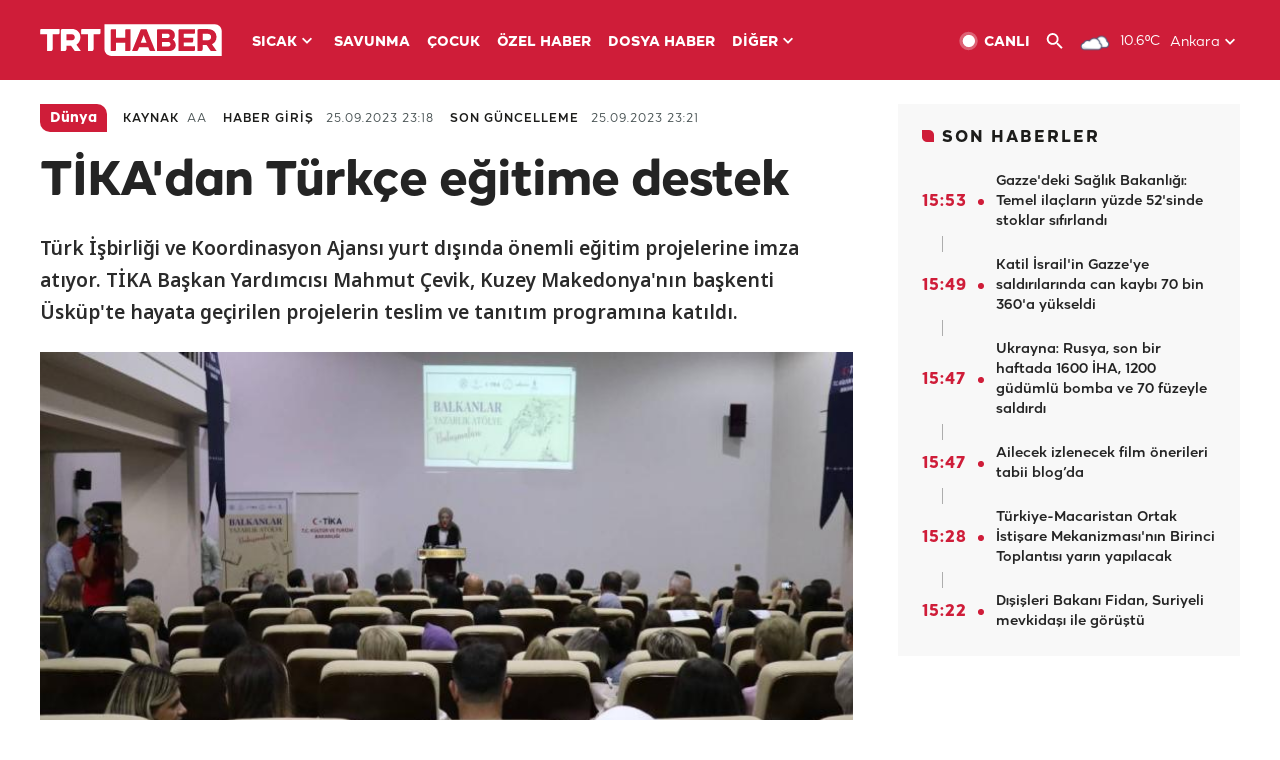

--- FILE ---
content_type: text/html; charset=UTF-8
request_url: https://www.trthaber.com/haber/dunya/tikadan-turkce-egitime-destek-798361.html
body_size: 16511
content:
<!DOCTYPE html>
<html lang="tr" prefix="og: http://ogp.me/ns#" class="" >
<head>
<meta http-equiv="Content-Type" content="text/html; charset=utf-8" />
<meta property="fb:pages" content="127630700588623" />
<title>TİKA'dan Türkçe eğitime destek - Son Dakika Haberleri</title>
<meta name="description" content="Türk İşbirliği ve Koordinasyon Ajansı yurt dışında önemli eğitim projelerine imza atıyor. TİKA Başkan Yardımcısı Mahmut Çevik, Kuzey Makedonya&#039;nın başkenti Üsküp&#039;te hayata geçirilen projelerin teslim ve tanıtım programına katıldı." />
<link href="https://trthaberstatic.cdn.wp.trt.com.tr/static/favicon.ico" rel="shortcut icon" type="image/x-icon" />
<link rel="apple-touch-icon" sizes="57x57" href="https://trthaberstatic.cdn.wp.trt.com.tr/static/images/trt-haber-kare-logo-57x57.png">
<link rel="apple-touch-icon" sizes="60x60" href="https://trthaberstatic.cdn.wp.trt.com.tr/static/images/trt-haber-kare-logo-60x60.png">
<link rel="apple-touch-icon" sizes="72x72" href="https://trthaberstatic.cdn.wp.trt.com.tr/static/images/trt-haber-kare-logo-72x72.png">
<link rel="apple-touch-icon" sizes="76x76" href="https://trthaberstatic.cdn.wp.trt.com.tr/static/images/trt-haber-kare-logo-76x76.png">
<link rel="apple-touch-icon" sizes="114x114" href="https://trthaberstatic.cdn.wp.trt.com.tr/static/images/trt-haber-kare-logo-114x114.png">
<link rel="apple-touch-icon" sizes="120x120" href="https://trthaberstatic.cdn.wp.trt.com.tr/static/images/trt-haber-kare-logo-120x120.png">
<link rel="apple-touch-icon" sizes="144x144" href="https://trthaberstatic.cdn.wp.trt.com.tr/static/images/trt-haber-kare-logo-144x144.png">
<link rel="apple-touch-icon" sizes="152x152" href="https://trthaberstatic.cdn.wp.trt.com.tr/static/images/trt-haber-kare-logo-152x152.png">
<link rel="apple-touch-icon" sizes="180x180" href="https://trthaberstatic.cdn.wp.trt.com.tr/static/images/trt-haber-kare-logo-180x180.png">
<link rel="icon" type="image/png" href="https://trthaberstatic.cdn.wp.trt.com.tr/static/images/trt-haber-kare-logo-144x144.png" sizes="144x144">
<link rel="icon" type="image/png" href="https://trthaberstatic.cdn.wp.trt.com.tr/static/images/trt-haber-kare-logo-192x192.png" sizes="192x192">
<meta name="msapplication-square70x70logo" content="https://trthaberstatic.cdn.wp.trt.com.tr/static/images/trt-haber-kare-logo-70x70.png">
<meta name="msapplication-square150x150logo" content="https://trthaberstatic.cdn.wp.trt.com.tr/static/images/trt-haber-kare-logo-150x150.png">
<meta name="msapplication-wide310x150logo" content="https://trthaberstatic.cdn.wp.trt.com.tr/static/images/trt-haber-logo-310x150.png">
<meta name="msapplication-square310x310logo" content="https://trthaberstatic.cdn.wp.trt.com.tr/static/images/trt-haber-kare-logo-310x310.png">
<meta property="og:title" content="TİKA'dan Türkçe eğitime destek" />
<meta property="og:description" content="Türk İşbirliği ve Koordinasyon Ajansı yurt dışında önemli eğitim projelerine imza atıyor. TİKA Başkan Yardımcısı Mahmut Çevik, Kuzey Makedonya&#039;nın başkenti Üsküp&#039;te hayata geçirilen projelerin teslim ve tanıtım programına katıldı." />
<link rel="image_src" type="image/jpeg" href="https://trthaberstatic.cdn.wp.trt.com.tr/resimler/2112000/tika-egitim-aa-2113937.jpg" />
<link rel="thumbnail" type="image/jpeg" href="https://trthaberstatic.cdn.wp.trt.com.tr/resimler/2112000/tika-egitim-aa-2113937.jpg" />
<meta property="og:image" content="https://trthaberstatic.cdn.wp.trt.com.tr/resimler/2112000/tika-egitim-aa-2113937.jpg" />
<meta name="viewport" content="width=device-width, initial-scale=1.0, shrink-to-fit=no">
<base href="https://www.trthaber.com/" />
<link rel="canonical" href="https://www.trthaber.com/haber/dunya/tikadan-turkce-egitime-destek-798361.html"/>
<meta name="google-play-app" content="app-id=com.TRT.TrtHaber">
<meta name="application-name" content="TRT Haber">
<meta name="apple-itunes-app" content="app-id=509983402,app-argument=https://apps.apple.com/tr/app/trt-haber/id509983402">
<meta name="apple-mobile-web-app-title" content="TRT Haber">
<meta name="robots" content="max-image-preview:large">
<meta name="p:domain_verify" content="d84e2d14ad1b4fe58877beb901e5cdcc"/>
<meta name="p:domain_verify" content="a071267efb21000e62681b430866dd61"/>
<meta http-equiv="Accept-CH" content="DPR, Viewport-Width">
<meta name="twitter:card" content="summary_large_image">
<meta name="twitter:site" content="@trthaber">
<meta name="twitter:url" content="https://www.trthaber.com/haber/dunya/tikadan-turkce-egitime-destek-798361.html">
<meta name="twitter:title" content="TİKA&#039;dan Türkçe eğitime destek">
<meta name="twitter:description" content="Türk İşbirliği ve Koordinasyon Ajansı yurt dışında önemli eğitim projelerine imza atıyor. TİKA Başkan Yardımcısı Mahmut Çevik, Kuzey Makedonya&#039;nın başkenti Üsküp&#039;te hayata geçirilen projelerin teslim ve tanıtım programına katıldı.">
<meta name="twitter:image" content="https://trthaberstatic.cdn.wp.trt.com.tr/resimler/2112000/tika-egitim-aa-2113937.jpg">
<meta property="og:url" content="https://www.trthaber.com/haber/dunya/tikadan-turkce-egitime-destek-798361.html">
<meta property="og:type" content="article">
<link rel="stylesheet" type="text/css" href="https://trthaberstatic.cdn.wp.trt.com.tr/static/bootstrap-4.5.0/css/bootstrap.min.css?v=594" />
<link rel="stylesheet" type="text/css" href="https://trthaberstatic.cdn.wp.trt.com.tr/static/css/styles.min.css?v=594" />
<link rel="stylesheet" type="text/css" media="screen and (max-width: 576px)" href="https://trthaberstatic.cdn.wp.trt.com.tr/static/css/style-576.min.css?v=594" />
<link rel="stylesheet" type="text/css" media="screen and (min-width: 576.1px) and (max-width: 768px)" href="https://trthaberstatic.cdn.wp.trt.com.tr/static/css/style-576-768.min.css?v=594" />
<link rel="stylesheet" type="text/css" media="screen and (min-width: 576.1px) and (max-width: 1040px)" href="https://trthaberstatic.cdn.wp.trt.com.tr/static/css/style-576-1040.min.css?v=594" />
<link rel="stylesheet" type="text/css" media="screen and (min-width: 768.1px) and (max-width: 1040px)" href="https://trthaberstatic.cdn.wp.trt.com.tr/static/css/style-768-1040.min.css?v=594" />
<link rel="stylesheet" type="text/css" media="screen and (min-width: 1040.1px) and (max-width: 1270px)" href="https://trthaberstatic.cdn.wp.trt.com.tr/static/css/style-1040-1270.min.css?v=594" />
<link rel="stylesheet" type="text/css" media="screen and (min-width: 1270.1px) and (max-width: 1470px)" href="https://trthaberstatic.cdn.wp.trt.com.tr/static/css/style-1270-1470.min.css?v=594" />
<link rel="stylesheet" type="text/css" media="screen and (min-width: 1470.1px)" href="https://trthaberstatic.cdn.wp.trt.com.tr/static/css/style-1470.min.css?v=594" />
<script src="https://trthaberstatic.cdn.wp.trt.com.tr/static/plugins/jquery-3.5.1.min.js" type="text/javascript"></script>
<script src="https://cdn.pr.trt.com.tr/static/js/player/player.1.0.165.js" type="text/javascript"></script>
<script type="application/ld+json">
{ 
    "@context" : "http://schema.org",
    "@type" : "Organization",
    "name": "TRT Haber",
    "legalName" : "TRT Haber",
    "url" : "https://www.trthaber.com/",
    "logo": "https://ddei5-0-ctp.trendmicro.com:443/wis/clicktime/v1/query?url=https%3a%2f%2ftrthaberstatic.cdn.wp.trt.com.tr%2fstatic%2fimages%2fnew%2dlogo%2dblack.svg&umid=E8A677EA-ED09-3805-ABEF-1B1D33D2D974&auth=09795f0ed076112d1bf566299a10d0ae0d737571-04d353ff70c12088bbfc6c35c986ccbf450c25f3",
    "foundingDate": "2010",
    "address": {
        "@type": "PostalAddress",
        "streetAddress": "TRT Genel Müdürlüğü, Turan Güneş Bulvarı 06550 Oran, Ankara",
        "addressLocality": "Oran",
        "addressRegion": "ANKARA",
        "postalCode": "06550",
        "addressCountry": "TR"
    },
    "contactPoint" : [
        {
            "@type" : "ContactPoint",
            "telephone" : "+90-4440878",
            "contactType" : "customer support",
            "email": "trthaber@trthaber.com",
            "areaServed" : "TR",
            "availableLanguage" : ["Turkish"]
        },
        {
            "@type" : "ContactPoint",
            "telephone" : "+90-4440878",
            "contactType" : "technical support",
            "email": "trthaber@trthaber.com",
            "areaServed" : "TR",
            "availableLanguage" : ["Turkish"]
        },
        {
            "@type" : "ContactPoint",
            "telephone" : "+90-4440878",
            "email": "trthaber@trthaber.com",
            "contactType" : "sales",
            "areaServed" : "TR",
            "availableLanguage" : ["Turkish"]
        }
    ],
    "sameAs": [
        "https://www.facebook.com/trthaber",
        "https://twitter.com/trthaber",
        "https://www.youtube.com/user/trthaber"
    ]
}
</script>
<script type="application/ld+json" id="breadcrumbStructuredData">
{
  "@context": "https://schema.org",
  "@type": "BreadcrumbList",
  "itemListElement": [
      { "@type": "ListItem", "position": 1, "name": "Haberler", "item": "https://www.trthaber.com/" },{ "@type": "ListItem", "position": 2, "name": "Dünya", "item": "https://www.trthaber.com/haber/dunya/" },{ "@type": "ListItem", "position": 3, "name": "TİKA&#039;dan Türkçe eğitime destek", "item": "https://www.trthaber.com/haber/dunya/tikadan-turkce-egitime-destek-798361.html" }
  ]
}
</script>
<script type="application/ld+json" id="newsStructuredData">
{
    "@context": "http://schema.org",
    "@type": "NewsArticle",
    "articleSection": "Dünya",
    "mainEntityOfPage": {
        "@type": "WebPage",
        "@id": "https://www.trthaber.com/haber/dunya/tikadan-turkce-egitime-destek-798361.html"
    },
    "headline": "TİKA&#039;dan Türkçe eğitime destek",
    "description": "Türk İşbirliği ve Koordinasyon Ajansı yurt dışında önemli eğitim projelerine imza atıyor. TİKA Başkan Yardımcısı Mahmut Çevik, Kuzey Makedonya&#039;nın başkenti Üsküp&#039;te hayata geçirilen projelerin teslim ve tanıtım programına katıldı.",
    "keywords":["TİKA","Kuzey Makedonya","Eğitim"],
    "image": {
        "@type": "ImageObject",
        "url": "https://trthaberstatic.cdn.wp.trt.com.tr/resimler/2112000/tika-egitim-aa-2113937.jpg",
        "height": "1280",
        "width": "720"
    },
    "datePublished": "2023-09-25 23:18:00+03:00",
    "dateModified": "2023-09-25 23:21:53+03:00",
    "author": {
        "@type": "Organization",
        "name": "TRT Haber"
    },
    "publisher": {
        "@type": "Organization",
        "name": "TRT Haber",
        "logo": {
            "@type": "ImageObject",
            "width": "436",
            "height": "84",
            "url": "https://trthaberstatic.cdn.wp.trt.com.tr/static/images/trthaber-organization-logo.png"
        }
    }
}
</script>
<!-- Global site tag (gtag.js) - Google Analytics -->
            <script async src="https://www.googletagmanager.com/gtag/js?id=UA-26291030-5"></script>
            <script>
              window.dataLayer = window.dataLayer || [];
              function gtag(){dataLayer.push(arguments);}
              gtag('js', new Date());
            
              gtag('config', 'UA-26291030-5');
            </script>
        <!-- Google Tag Manager -->
            <script>(function(w,d,s,l,i){w[l]=w[l]||[];w[l].push({'gtm.start':
            new Date().getTime(),event:'gtm.js'});var f=d.getElementsByTagName(s)[0],
            j=d.createElement(s),dl=l!='dataLayer'?'&l='+l:'';j.async=true;j.src=
            'https://www.googletagmanager.com/gtm.js?id='+i+dl;f.parentNode.insertBefore(j,f);
            })(window,document,'script','dataLayer','GTM-PCCBKS9');</script>
            <!-- End Google Tag Manager --></head>
<body>
<!-- Google Tag Manager (noscript) -->
            <noscript><iframe src="https://www.googletagmanager.com/ns.html?id=GTM-PCCBKS9"
            height="0" width="0" style="display:none;visibility:hidden"></iframe></noscript>
            <!-- End Google Tag Manager (noscript) -->        <div class="masthead-ads-container">
            <div class="masthead-ads-wrapper">
                <!-- /112281457/trthaber_970x250_passback -->
<div id='div-gpt-ad-1549658900112-0' style='width:970px; height:250px; margin: 0 auto;'>
</div>            </div>
        </div>
        <!-- HEADER START -->
<div class="header">
        <div class="top-menu-container">
        <div class="mega-menu-button"></div>
        <div class="top-menu-wrapper">
            <a href="https://www.trthaber.com/" target="_self">
                <img class="logo" src="https://trthaberstatic.cdn.wp.trt.com.tr/static/images/logo.svg" width="183" height="32" title="Son Dakika Haberler" alt="Son Dakika Haberler" />
            </a>

                            <!--<img src="https://trthaberstatic.cdn.wp.trt.com.tr/static/images/siyah-kurdele.png" width="21" height="32" class="header-special-icon" />-->
            
                        <ul class="top-menu-left">
                                        <li class="sub">
                            <a href="javascript:void(0);" title="SICAK">
                                SICAK                                <i class="arrow"></i>
                            </a>
                            <ul class="menu-dropdown vertical-scroll one-column left-align">
                                                                    <li>
                                        <a href="https://www.trthaber.com/haber/gundem/" title="GÜNDEM" target="_blank">
                                            GÜNDEM                                        </a>
                                    </li>
                                                                    <li>
                                        <a href="https://www.trthaber.com/haber/turkiye/" title="TÜRKİYE" target="_blank">
                                            TÜRKİYE                                        </a>
                                    </li>
                                                                    <li>
                                        <a href="https://www.trthaber.com/haber/dunya/" title="DÜNYA" target="_blank">
                                            DÜNYA                                        </a>
                                    </li>
                                                                    <li>
                                        <a href="https://www.trthaber.com/haber/turk-dunyasi/" title="TÜRK DÜNYASI" target="_blank">
                                            TÜRK DÜNYASI                                        </a>
                                    </li>
                                                                    <li>
                                        <a href="https://www.trthaber.com/haber/ekonomi/" title="EKONOMİ" target="_blank">
                                            EKONOMİ                                        </a>
                                    </li>
                                                                    <li>
                                        <a href="https://www.trthaber.com/spor/" title="SPOR" target="_blank">
                                            SPOR                                        </a>
                                    </li>
                                                            </ul>
                        </li>
                                                <li >
                            <a href="https://www.trthaber.com/haber/savunma/" title="SAVUNMA" target="_blank">
                                SAVUNMA                            </a>
                        </li>
                                                <li >
                            <a href="https://www.trthaber.com/haber/cocuk/" title="ÇOCUK" target="_blank">
                                ÇOCUK                            </a>
                        </li>
                                                <li >
                            <a href="https://www.trthaber.com/ozel-haberler/" title="ÖZEL HABER" target="_blank">
                                ÖZEL HABER                            </a>
                        </li>
                                                <li >
                            <a href="https://www.trthaber.com/dosya-haberler/" title="DOSYA HABER" target="_blank">
                                DOSYA HABER                            </a>
                        </li>
                                                <li class="sub">
                            <a href="javascript:void(0);" title="DİĞER">
                                DİĞER                                <i class="arrow"></i>
                            </a>
                            <ul class="menu-dropdown vertical-scroll right-align">
                                                                    <li>
                                        <a href="https://www.trthaber.com/son-dakika-haberleri" title="SON HABERLER" target="_blank">
                                            SON HABERLER                                        </a>
                                    </li>
                                                                    <li>
                                        <a href="https://www.trthaber.com/tum-mansetler.html" title="TÜM MANŞETLER" target="_blank">
                                            TÜM MANŞETLER                                        </a>
                                    </li>
                                                                    <li>
                                        <a href="https://www.trthaber.com/fotograf-galerileri.html" title="FOTO FOKUS" target="_blank">
                                            FOTO FOKUS                                        </a>
                                    </li>
                                                                    <li>
                                        <a href="https://www.trthaber.com/haber/dunya-disi/" title="DÜNYA DIŞI" target="_blank">
                                            DÜNYA DIŞI                                        </a>
                                    </li>
                                                                    <li>
                                        <a href="https://www.trthaber.com/video-galerileri.html" title="VİDEO GALERİ" target="_blank">
                                            VİDEO GALERİ                                        </a>
                                    </li>
                                                                    <li>
                                        <a href="https://www.trthaber.com/haber/kultur-sanat/" title="KÜLTÜR-SANAT" target="_blank">
                                            KÜLTÜR-SANAT                                        </a>
                                    </li>
                                                                    <li>
                                        <a href="https://www.trthaber.com/dosya-haberler/" title="DOSYA HABER" target="_blank">
                                            DOSYA HABER                                        </a>
                                    </li>
                                                                    <li>
                                        <a href="https://www.trthaber.com/haber/yasam/" title="YAŞAM" target="_blank">
                                            YAŞAM                                        </a>
                                    </li>
                                                                    <li>
                                        <a href="https://www.trthaber.com/haber/saglik/" title="SAĞLIK" target="_blank">
                                            SAĞLIK                                        </a>
                                    </li>
                                                                    <li>
                                        <a href="https://www.trthaber.com/gezi/" title="GEZİ" target="_blank">
                                            GEZİ                                        </a>
                                    </li>
                                                                    <li>
                                        <a href="https://www.trthaber.com/haber/bilim-teknoloji/" title="TEKNOLOJİ" target="_blank">
                                            TEKNOLOJİ                                        </a>
                                    </li>
                                                                    <li>
                                        <a href="https://www.trthaber.com/haber/cevre/" title="ÇEVRE" target="_blank">
                                            ÇEVRE                                        </a>
                                    </li>
                                                                    <li>
                                        <a href="https://www.trthaber.com/haber/egitim/" title="EĞİTİM" target="_blank">
                                            EĞİTİM                                        </a>
                                    </li>
                                                                    <li>
                                        <a href="https://www.trthaber.com/haber/guncel/" title="GÜNCEL" target="_blank">
                                            GÜNCEL                                        </a>
                                    </li>
                                                                    <li>
                                        <a href="https://www.trthaber.com/haber/cocuk/" title="ÇOCUK" target="_blank">
                                            ÇOCUK                                        </a>
                                    </li>
                                                                    <li>
                                        <a href="https://www.trthaber.com/podcast.html" title="PODCAST" target="_blank">
                                            PODCAST                                        </a>
                                    </li>
                                                                    <li>
                                        <a href="https://www.trthaber.com/hava-durumu.html" title="HAVA DURUMU" target="_blank">
                                            HAVA DURUMU                                        </a>
                                    </li>
                                                                    <li>
                                        <a href="https://www.trthaber.com/trtden-haberler/" title="TRT'DEN HABERLER" target="_blank">
                                            TRT'DEN HABERLER                                        </a>
                                    </li>
                                                                    <li>
                                        <a href="/meteo-uyari/turkiye/bugun" title="HAVA UYARILARI" target="_blank">
                                            HAVA UYARILARI                                        </a>
                                    </li>
                                                                    <li>
                                        <a href="https://www.trthaber.com/trt-akademi/" title="TRT AKADEMİ" target="_blank">
                                            TRT AKADEMİ                                        </a>
                                    </li>
                                                                    <li>
                                        <a href="https://www.trthaber.com/programlar/" title="PROGRAMLAR" target="_blank">
                                            PROGRAMLAR                                        </a>
                                    </li>
                                                                    <li>
                                        <a href="https://www.trthaber.com/haber/trt-arsiv/" title="TRT ARŞİV" target="_blank">
                                            TRT ARŞİV                                        </a>
                                    </li>
                                                            </ul>
                        </li>
                                    </ul>
                        <div class="top-menu-weather-container">
                                <a href="https://www.trthaber.com/ankara-hava-durumu.html" class="site-url">
                    <img src="https://trthaberstatic.cdn.wp.trt.com.tr/static/images/weather-icons/3.png" class="icon" width="30" height="30" alt="Çok Bulutlu" id="headerWeatherIcon" />
                </a>
                                                <a href="https://www.trthaber.com/ankara-hava-durumu.html" class="site-url">
                    <span class="temp" id="headerWeatherTemp">10.6ºC</span>
                </a>
                                                <span class="city-wrapper">
                    <a href="https://www.trthaber.com/ankara-hava-durumu.html" class="site-url">
                        <span id="headerWeatherCity">Ankara</span>
                    </a>
                    <img src="https://trthaberstatic.cdn.wp.trt.com.tr/static/images/top-menu-weather-down-arrow.svg" id="topMenuWeatherArrow" class="arrow" width="20" height="20"  />
                </span>
                                                <ul id="headerWeatherCityList" class="city-list vertical-scroll">
                                            <li data-val="adana">Adana</li>
                                            <li data-val="adiyaman">Adıyaman</li>
                                            <li data-val="afyonkarahisar">Afyonkarahisar</li>
                                            <li data-val="agri">Ağrı</li>
                                            <li data-val="aksaray">Aksaray</li>
                                            <li data-val="amasya">Amasya</li>
                                            <li data-val="ankara">Ankara</li>
                                            <li data-val="antalya">Antalya</li>
                                            <li data-val="ardahan">Ardahan</li>
                                            <li data-val="artvin">Artvin</li>
                                            <li data-val="aydin">Aydın</li>
                                            <li data-val="balikesir">Balıkesir</li>
                                            <li data-val="bartin">Bartın</li>
                                            <li data-val="batman">Batman</li>
                                            <li data-val="bayburt">Bayburt</li>
                                            <li data-val="bilecik">Bilecik</li>
                                            <li data-val="bingol">Bingöl</li>
                                            <li data-val="bitlis">Bitlis</li>
                                            <li data-val="bolu">Bolu</li>
                                            <li data-val="burdur">Burdur</li>
                                            <li data-val="bursa">Bursa</li>
                                            <li data-val="canakkale">Çanakkale</li>
                                            <li data-val="cankiri">Çankırı</li>
                                            <li data-val="corum">Çorum</li>
                                            <li data-val="denizli">Denizli</li>
                                            <li data-val="diyarbakir">Diyarbakır</li>
                                            <li data-val="duzce">Düzce</li>
                                            <li data-val="edirne">Edirne</li>
                                            <li data-val="elazig">Elazığ</li>
                                            <li data-val="erzincan">Erzincan</li>
                                            <li data-val="erzurum">Erzurum</li>
                                            <li data-val="eskisehir">Eskişehir</li>
                                            <li data-val="gaziantep">Gaziantep</li>
                                            <li data-val="giresun">Giresun</li>
                                            <li data-val="gumushane">Gümüşhane</li>
                                            <li data-val="hakkari">Hakkari</li>
                                            <li data-val="hatay">Hatay</li>
                                            <li data-val="igdir">Iğdır</li>
                                            <li data-val="isparta">Isparta</li>
                                            <li data-val="istanbul">İstanbul</li>
                                            <li data-val="izmir">İzmir</li>
                                            <li data-val="kahramanmaras">Kahramanmaraş</li>
                                            <li data-val="karabuk">Karabük</li>
                                            <li data-val="karaman">Karaman</li>
                                            <li data-val="kars">Kars</li>
                                            <li data-val="kastamonu">Kastamonu</li>
                                            <li data-val="kayseri">Kayseri</li>
                                            <li data-val="kirikkale">Kırıkkale</li>
                                            <li data-val="kirklareli">Kırklareli</li>
                                            <li data-val="kirsehir">Kırşehir</li>
                                            <li data-val="kilis">Kilis</li>
                                            <li data-val="kocaeli">Kocaeli</li>
                                            <li data-val="konya">Konya</li>
                                            <li data-val="kutahya">Kütahya</li>
                                            <li data-val="malatya">Malatya</li>
                                            <li data-val="manisa">Manisa</li>
                                            <li data-val="mardin">Mardin</li>
                                            <li data-val="mersin">Mersin</li>
                                            <li data-val="mugla">Muğla</li>
                                            <li data-val="mus">Muş</li>
                                            <li data-val="nevsehir">Nevşehir</li>
                                            <li data-val="nigde">Niğde</li>
                                            <li data-val="ordu">Ordu</li>
                                            <li data-val="osmaniye">Osmaniye</li>
                                            <li data-val="rize">Rize</li>
                                            <li data-val="sakarya">Sakarya</li>
                                            <li data-val="samsun">Samsun</li>
                                            <li data-val="siirt">Siirt</li>
                                            <li data-val="sinop">Sinop</li>
                                            <li data-val="sivas">Sivas</li>
                                            <li data-val="sanliurfa">Şanlıurfa</li>
                                            <li data-val="sirnak">Şırnak</li>
                                            <li data-val="tekirdag">Tekirdağ</li>
                                            <li data-val="tokat">Tokat</li>
                                            <li data-val="trabzon">Trabzon</li>
                                            <li data-val="tunceli">Tunceli</li>
                                            <li data-val="usak">Uşak</li>
                                            <li data-val="van">Van</li>
                                            <li data-val="yalova">Yalova</li>
                                            <li data-val="yozgat">Yozgat</li>
                                            <li data-val="zonguldak">Zonguldak</li>
                                    </ul>
                            </div>
            <ul class="top-menu-right">
                <li class="top-menu-search-container" id="topMenuSearchBoxContainer">
                    <img src="https://trthaberstatic.cdn.wp.trt.com.tr/static/images/mobile-mega-menu-search-icon.svg" id="topMenuSearchIcon" width="28" height="28" />
                    <input type="hidden" name="token" id="topMenuSearchToken" value="" />
                    <input type="text" name="aranan" id="topMenuSearchInput" placeholder="Arama kelimesi" autocomplete="off">
                    <input type="button" value="" id="topMenuSearchButton" alt="Ara" title="Ara">
                </li>
                <li>
                    <a href="https://www.trthaber.com/canli-yayin-izle.html" title="Canlı TV" class="site-url">
                        <img src="https://trthaberstatic.cdn.wp.trt.com.tr/static/images/menu_live_icon.svg" width="20" height="20" alt="Canlı TV" />
                        <span class="text">CANLI</span>
                    </a>
                </li>
                <li>
                    <a href="javascript:void(0);" id="topMenuSearchUrl" title="Arama">
                        <img src="https://trthaberstatic.cdn.wp.trt.com.tr/static/images/menu_search_icon.svg" width="20" height="20" alt="Arama" />
                    </a>
                </li>
            </ul>
        </div>
    </div>

    <div class="top-menu-placeholder"></div>
    
    <div class="mobile-mega-menu-container">
        <div class="search-container" id="headerMenuSearchBoxContainer">
            <img src="https://trthaberstatic.cdn.wp.trt.com.tr/static/images/mobile-mega-menu-search-icon.svg" id="headerMenuSearchIcon" width="16" height="16" />
            <input type="hidden" name="token" id="headerMenuSearchToken" value="" />
            <input type="text" name="aranan" id="headerMenuSearchInput" placeholder="Arama kelimesi" autocomplete="off">
            <input type="button" value="" id="headerMenuSearchButton" alt="Ara" title="Ara">
        </div>

                <ul class="mobile-menu">
                                <li>
                        <a href="https://www.trthaber.com/arama.html" title="Arama" target="_self">
                            Arama                        </a>
                    </li>
                                                    <li>
                        <a href="/" title="Anasayfa" target="_self">
                            Anasayfa                        </a>
                    </li>
                                                    <li>
                        <a href="https://www.trthaber.com/haber/gundem/" title="Gündem" target="_self">
                            Gündem                        </a>
                    </li>
                                                    <li>
                        <a href="https://www.trthaber.com/haber/turkiye/" title="Türkiye" target="_self">
                            Türkiye                        </a>
                    </li>
                                                    <li>
                        <a href="https://www.trthaber.com/haber/dunya/" title="Dünya" target="_self">
                            Dünya                        </a>
                    </li>
                                                    <li>
                        <a href="https://www.trthaber.com/haber/turk-dunyasi/" title="Türk Dünyası" target="_self">
                            Türk Dünyası                        </a>
                    </li>
                                                    <li>
                        <a href="https://www.trthaber.com/haber/ekonomi/" title="Ekonomi" target="_self">
                            Ekonomi                        </a>
                    </li>
                                                    <li>
                        <a href="https://www.trthaber.com/spor/" title="Spor" target="_self">
                            Spor                        </a>
                    </li>
                                                    <li>
                        <a href="https://www.trthaber.com/haber/savunma/" title="Savunma" target="_self">
                            Savunma                        </a>
                    </li>
                                                    <li>
                        <a href="https://www.trthaber.com/haber/cocuk/" title="Çocuk" target="_self">
                            Çocuk                        </a>
                    </li>
                                                    <li>
                        <a href="https://www.trthaber.com/ozel-haberler/" title="Özel Haber" target="_self">
                            Özel Haber                        </a>
                    </li>
                                                    <li>
                        <a href="https://www.trthaber.com/infografikler/" title="İnfografik" target="_self">
                            İnfografik                        </a>
                    </li>
                                                    <li>
                        <a href="https://www.trthaber.com/haber/interaktif/" title="İnteraktif" target="_self">
                            İnteraktif                        </a>
                    </li>
                                                    <li>
                        <a href="https://www.trthaber.com/hava-durumu.html" title="Hava Durumu" target="_self">
                            Hava Durumu                        </a>
                    </li>
                                                    <li>
                        <a href="/meteo-uyari/turkiye/bugun" title="Hava Uyarıları" target="_self">
                            Hava Uyarıları                        </a>
                    </li>
                                                    <li class="sub">
                        <a href="javascript:void(0);" title="Diğer" target="_self">
                            Diğer                        </a>
                        <ul class="dropdown">
                                                            <li>
                                    <i>-</i>
                                    <a href="https://www.trthaber.com/son-dakika-haberleri" title="Son Haberler" target="_self">
                                        Son Haberler                                    </a>
                                </li>
                                                            <li>
                                    <i>-</i>
                                    <a href="https://www.trthaber.com/tum-mansetler.html" title="Tüm Manşetler" target="_self">
                                        Tüm Manşetler                                    </a>
                                </li>
                                                            <li>
                                    <i>-</i>
                                    <a href="https://www.trthaber.com/fotograf-galerileri.html" title="Foto Fokus" target="_self">
                                        Foto Fokus                                    </a>
                                </li>
                                                            <li>
                                    <i>-</i>
                                    <a href="https://www.trthaber.com/video-galerileri.html" title="Video Galeri" target="_self">
                                        Video Galeri                                    </a>
                                </li>
                                                            <li>
                                    <i>-</i>
                                    <a href="https://www.trthaber.com/dosya-haberler/" title="Dosya Haber" target="_self">
                                        Dosya Haber                                    </a>
                                </li>
                                                            <li>
                                    <i>-</i>
                                    <a href="https://www.trthaber.com/haber/saglik/" title="Sağlık" target="_self">
                                        Sağlık                                    </a>
                                </li>
                                                            <li>
                                    <i>-</i>
                                    <a href="https://www.trthaber.com/haber/yasam/" title="Yaşam" target="_self">
                                        Yaşam                                    </a>
                                </li>
                                                            <li>
                                    <i>-</i>
                                    <a href="https://www.trthaber.com/gezi/" title="Gezi" target="_self">
                                        Gezi                                    </a>
                                </li>
                                                            <li>
                                    <i>-</i>
                                    <a href="https://www.trthaber.com/haber/bilim-teknoloji/" title="Teknoloji" target="_self">
                                        Teknoloji                                    </a>
                                </li>
                                                            <li>
                                    <i>-</i>
                                    <a href="https://www.trthaber.com/haber/egitim/" title="Eğitim" target="_self">
                                        Eğitim                                    </a>
                                </li>
                                                            <li>
                                    <i>-</i>
                                    <a href="https://www.trthaber.com/haber/dunya-disi/" title="Dünya Dışı" target="_self">
                                        Dünya Dışı                                    </a>
                                </li>
                                                            <li>
                                    <i>-</i>
                                    <a href="https://www.trthaber.com/haber/kultur-sanat/" title="Kültür-Sanat" target="_self">
                                        Kültür-Sanat                                    </a>
                                </li>
                                                            <li>
                                    <i>-</i>
                                    <a href="https://www.trthaber.com/haber/cevre/" title="Çevre" target="_self">
                                        Çevre                                    </a>
                                </li>
                                                            <li>
                                    <i>-</i>
                                    <a href="https://www.trthaber.com/haber/guncel/" title="Güncel" target="_self">
                                        Güncel                                    </a>
                                </li>
                                                            <li>
                                    <i>-</i>
                                    <a href="https://www.trthaber.com/podcast.html" title="Podcast" target="_self">
                                        Podcast                                    </a>
                                </li>
                                                            <li>
                                    <i>-</i>
                                    <a href="https://www.trthaber.com/programlar/" title="Programlar" target="_self">
                                        Programlar                                    </a>
                                </li>
                                                            <li>
                                    <i>-</i>
                                    <a href="https://www.trthaber.com/trtden-haberler/" title="TRT'den Haberler" target="_self">
                                        TRT'den Haberler                                    </a>
                                </li>
                                                            <li>
                                    <i>-</i>
                                    <a href="https://www.trthaber.com/trt-akademi/" title="TRT Akademi" target="_self">
                                        TRT Akademi                                    </a>
                                </li>
                                                            <li>
                                    <i>-</i>
                                    <a href="https://www.trthaber.com/haber/trt-arsiv/" title="TRT Arşiv" target="_self">
                                        TRT Arşiv                                    </a>
                                </li>
                                                            <li>
                                    <i>-</i>
                                    <a href="https://www.trthaber.com/yayin-akisi.html" title="Yayın Akışı" target="_self">
                                        Yayın Akışı                                    </a>
                                </li>
                                                            <li>
                                    <i>-</i>
                                    <a href="https://radyo.trt.net.tr/frekanslar" title="Radyo Frekanslarımız" target="_self">
                                        Radyo Frekanslarımız                                    </a>
                                </li>
                                                            <li>
                                    <i>-</i>
                                    <a href="https://www.trthaber.com/sitene_ekle.html" title="Sitene Ekle" target="_self">
                                        Sitene Ekle                                    </a>
                                </li>
                                                            <li>
                                    <i>-</i>
                                    <a href="https://www.trthaber.com/iletisim.html" title="İletişim" target="_self">
                                        İletişim                                    </a>
                                </li>
                                                            <li>
                                    <i>-</i>
                                    <a href="https://www.trthaber.com/gizlilik-politikasi-ve-aydinlatma-metni.html" title="Gizlilik Politikası ve Aydınlatma Metni" target="_self">
                                        Gizlilik Politikası ve Aydınlatma Metni                                    </a>
                                </li>
                                                            <li>
                                    <i>-</i>
                                    <a href="https://www.trthaber.com/kullanim-sartlari.html" title="Kullanım Şartları" target="_self">
                                        Kullanım Şartları                                    </a>
                                </li>
                                                            <li>
                                    <i>-</i>
                                    <a href="https://www.trthaber.com/cerez-politikasi.html" title="Çerez Politikası" target="_self">
                                        Çerez Politikası                                    </a>
                                </li>
                                                    </ul>
                    </li>
                                        </ul>
            </div>

            <div class="mobile-masthead-ads-container">
            <!-- /112281457/TrtHaber_mobil_Masthead -->
<div id='div-gpt-ad-1550130260876-0' style='margin: 0 auto; width: max-content;'>
</div>        </div>
        </div>
<!-- HEADER END -->
    <!-- CONTENT START -->
    <div class="container">
        <div class="news-detail-container">
            <div class="left">
                <div class="news-content-container" id="newsDetail798361" data-id="798361" data-url="https://www.trthaber.com/haber/dunya/tikadan-turkce-egitime-destek-798361.html">
                    <input type="hidden" name="page_category_id" class="page-category-id" value="4">
                    <input type="hidden" name="page_category_name" class="page-category-name" value="Dünya">
                    <input type="hidden" name="page_id" class="page-id" value="798361">
                    <input type="hidden" name="page_url" class="page-url" value="https://www.trthaber.com/haber/dunya/tikadan-turkce-egitime-destek-798361.html">
                    <input type="hidden" name="page_seo_title" class="page-seo-title" value="TİKA'dan Türkçe eğitime destek - Son Dakika Haberleri">
                    <input type="hidden" name="page_title" class="page-title" value="TİKA'dan Türkçe eğitime destek">
                    <input type="hidden" name="page_clear_title" class="page-clear-title" value="TİKA&#039;dan Türkçe eğitime destek">
                    <input type="hidden" name="page_clear_description" class="page-clear-description" value="Türk İşbirliği ve Koordinasyon Ajansı yurt dışında önemli eğitim projelerine imza atıyor. TİKA Başkan Yardımcısı Mahmut Çevik, Kuzey Makedonya&#039;nın başkenti Üsküp&#039;te hayata geçirilen projelerin teslim ve tanıtım programına katıldı.">
                    <input type="hidden" name="page_clear_tag_description" class="page-clear-tag-description" value="Türk İşbirliği ve Koordinasyon Ajansı yurt dışında önemli eğitim projelerine imza atıyor. TİKA Başkan Yardımcısı Mahmut Çevik, Kuzey Makedonya&#039;nın başkenti Üsküp&#039;te hayata geçirilen projelerin teslim ve tanıtım programına katıldı.">
                    <input type="hidden" name="page_data_description" class="page-data-description" value="Türk İşbirliği ve Koordinasyon Ajansı yurt dışında önemli eğitim projelerine imza atıyor. TİKA Başkan Yardımcısı Mahmut Çevik, Kuzey Makedonya&#039;nın başkenti Üsküp&#039;te hayata geçirilen projelerin teslim ve tanıtım programına katıldı.">
                    <input type="hidden" name="page_data_keywords" class="page-data-keywords" value=""TİKA","Kuzey Makedonya","Eğitim"">
                    <input type="hidden" name="page_data_breadcrumb_items" class="page-data-breadcrumb-items" value="{ &quot;@type&quot;: &quot;ListItem&quot;, &quot;position&quot;: 1, &quot;name&quot;: &quot;Haberler&quot;, &quot;item&quot;: &quot;https://www.trthaber.com/&quot; },{ &quot;@type&quot;: &quot;ListItem&quot;, &quot;position&quot;: 2, &quot;name&quot;: &quot;Dünya&quot;, &quot;item&quot;: &quot;https://www.trthaber.com/haber/dunya/&quot; },{ &quot;@type&quot;: &quot;ListItem&quot;, &quot;position&quot;: 3, &quot;name&quot;: &quot;TİKA&amp;#039;dan Türkçe eğitime destek&quot;, &quot;item&quot;: &quot;https://www.trthaber.com/haber/dunya/tikadan-turkce-egitime-destek-798361.html&quot; }">
                    <input type="hidden" name="page_img_url" class="page-img-url" value="https://trthaberstatic.cdn.wp.trt.com.tr/resimler/2112000/tika-egitim-aa-2113937.jpg">
                    <input type="hidden" name="page_video_thumbnail_urls" class="page-video-thumbnail-urls" value="">
                    <input type="hidden" name="page_date" class="page-date" value="2023-09-25 23:18:00">
                    <input type="hidden" name="page_added_by_id" class="page-added-by-id" value="247">
                    <input type="hidden" name="page_added_by_name" class="page-added-by-name" value="Cengiz Yalçınkaya">
                    <input type="hidden" name="page_edited_by_id" class="page-edited-by-id" value="247">
                    <input type="hidden" name="page_edited_by_name" class="page-edited-by-name" value="Cengiz Yalçınkaya">
                    <input type="hidden" name="page_canonical_url" class="page-canonical-url" value="https://www.trthaber.com/haber/dunya/tikadan-turkce-egitime-destek-798361.html">
                    <input type="hidden" name="page_video_content" class="page-video-content" value="">
                    <input type="hidden" name="page_agency_ids" class="page-agency-ids" value="1">
                    <input type="hidden" name="page_is_special_news" class="page-is-special-news" value="0">
                    <input type="hidden" name="page_is_file_news" class="page-is-file-news" value="0">
                    <input type="hidden" name="page_date_published" class="page-date-published" value="2023-09-25 23:18:00+03:00">
                    <input type="hidden" name="page_date_modified" class="page-date-modified" value="2023-09-25 23:21:53+03:00">
                    <input type="hidden" name="page_next_news_id" class="page-next-news-id" value="798360">
                    <input type="hidden" name="page_next_news_url" class="page-next-news-url" value="haber/dunya/prens-edward-turk-gencleriyle-bulustu-798360.html">
                    <input type="hidden" name="page_next_news_image" class="page-next-news-image" value="https://trthaberstatic.cdn.wp.trt.com.tr/resimler/2112000/2113936_4.jpg">
                    <input type="hidden" name="page_next_news_title" class="page-next-news-title" value="Prens Edward, Türk gençleriyle buluştu">

                    <div class="news-info-bar">
                        <a href="https://www.trthaber.com/haber/dunya/" title="Dünya" class="site-url">
                            <span class="category-tag">Dünya</span>
                        </a>
                        <div class="source-date-container">
                                                        <span class="source">
                                <label>KAYNAK</label>AA                            </span>
                                                                                        <span class="created-date">
                                    <label>HABER GİRİŞ</label>
                                                                            25.09.2023 23:18                                                                                                                    <time class="updated-date-content" datetime="2023-09-25 23:21">, 25.09.2023 23:21</time>
                                                                    </span>
                                                                                        <span class="updated-date">
                                    <label>SON GÜNCELLEME</label>
                                    <time datetime="2023-09-25 23:21">25.09.2023 23:21</time>
                                </span>
                                                    </div>
                    </div>

                    <h1 class="news-title">TİKA'dan Türkçe eğitime destek</h1>

                    <h2 class="news-spot">Türk İşbirliği ve Koordinasyon Ajansı yurt dışında önemli eğitim projelerine imza atıyor. TİKA Başkan Yardımcısı Mahmut Çevik, Kuzey Makedonya'nın başkenti Üsküp'te hayata geçirilen projelerin teslim ve tanıtım programına katıldı.</h2>

                    
                                            <div class="news-image">
                            <picture>
                                <source data-srcset="https://trthaberstatic.cdn.wp.trt.com.tr/resimler/2112000/tika-egitim-aa-2113937_3.jpg" media="(max-width: 320px)">
                                <source data-srcset="https://trthaberstatic.cdn.wp.trt.com.tr/resimler/2112000/tika-egitim-aa-2113937_2.jpg" media="(max-width: 576px)">
                                <source data-srcset="https://trthaberstatic.cdn.wp.trt.com.tr/resimler/2112000/tika-egitim-aa-2113937_1.jpg" media="(max-width: 1470px)">
                                <source data-srcset="https://trthaberstatic.cdn.wp.trt.com.tr/resimler/2112000/tika-egitim-aa-2113937.jpg">
                                <img src="https://trthaberstatic.cdn.wp.trt.com.tr/static/images/lazyload-placeholder-1280x720.png" data-src="https://trthaberstatic.cdn.wp.trt.com.tr/resimler/2112000/tika-egitim-aa-2113937.jpg" alt="TİKA'dan Türkçe eğitime destek" class="lazyload" width="1013" height="569">
                            </picture>
                                                    </div>
                        
                    <div class="social-links-container">
                                                <ul>
                            <li><a href="https://sosyal.teknofest.app/share?text=TİKA'dan Türkçe eğitime destek%0Ahttps%3A%2F%2Fwww.trthaber.com%2Fhaber%2Fdunya%2Ftikadan-turkce-egitime-destek-798361.html" class="social-share-url site-social-share-url" title="Next Sosyal Paylaş" target="_blank"><span class="nsosyal"></span></a></li>
                            <li><a href="https://www.facebook.com/sharer.php?u=https://www.trthaber.com/haber/dunya/tikadan-turkce-egitime-destek-798361.html&t=TİKA'dan Türkçe eğitime destek" class="social-share-url site-social-share-url" title="Facebook Paylaş" target="_blank"><span class="facebook"></span></a></li>
                            <li><a href="https://twitter.com/intent/tweet?hashtags=trthaber&original_referer=https%3A%2F%2Fwww.trthaber.com%2Fhaber%2Fdunya%2Ftikadan-turkce-egitime-destek-798361.html&related=trthaber&text=T%C4%B0KA%27dan+T%C3%BCrk%C3%A7e+e%C4%9Fitime+destek&url=https%3A%2F%2Fwww.trthaber.com%2Fhaber%2Fdunya%2Ftikadan-turkce-egitime-destek-798361.html&via=trthaber" class="social-share-url site-social-share-url" title="Twitter Paylaş" target="_blank"><span class="twitter"></span></a></li>
                            <li><a href="https://www.linkedin.com/shareArticle?mini=true&url=https://www.trthaber.com/haber/dunya/tikadan-turkce-egitime-destek-798361.html&title=TİKA'dan Türkçe eğitime destek" class="social-share-url site-social-share-url" title="LinkedIn Paylaş" target="_blank"><span class="linkedin"></span></a></li>
                            <li><a href="https://t.me/share/url?url=https%3A%2F%2Fwww.trthaber.com%2Fhaber%2Fdunya%2Ftikadan-turkce-egitime-destek-798361.html" class="social-share-url site-social-share-url" title="Telegram Paylaş" target="_blank"><span class="telegram"></span></a></li>
                            <li><a href="whatsapp://send?text=TİKA'dan Türkçe eğitime destek https%3A%2F%2Fwww.trthaber.com%2Fhaber%2Fdunya%2Ftikadan-turkce-egitime-destek-798361.html" class="social-share-url site-social-share-url" title="Whatsapp Paylaş" target="_blank" data-mobile-url="whatsapp://send?text=TİKA'dan Türkçe eğitime destek https%3A%2F%2Fwww.trthaber.com%2Fhaber%2Fdunya%2Ftikadan-turkce-egitime-destek-798361.html" data-desktop-url="https://web.whatsapp.com/send?text=TİKA'dan Türkçe eğitime destek - Devamını Oku: https%3A%2F%2Fwww.trthaber.com%2Fhaber%2Fdunya%2Ftikadan-turkce-egitime-destek-798361.html" data-action="share/whatsapp/share"><span class="whatsapp"></span></a></li>
                            <li><a href="mailto:?subject=TRT Haber Paylaşılan&body=TİKA'dan Türkçe eğitime destek - Devamını Oku: https://www.trthaber.com/haber/dunya/tikadan-turkce-egitime-destek-798361.html" class="social-share-url site-social-share-url" title="E-Posta Paylaş" target="_blank"><span class="email"></span></a></li>
                        </ul>
                    </div>

                    <div class="news-content">
                        <p>
	İlk olarak Makedonya Türk Sivil Toplum Teşkilatlar Birliği (MATÜSİTEB) İdari Merkezi'nde, ülkede Türkçe <a href="https://www.trthaber.com/etiket/egitim/" target="_blank">eğitim</a> veren ilköğretim okullarının müdürleriyle bir araya gelen Çevik, okulların görsel ve bilişim altyapılarının geliştirilmesi projesi kapsamında temin edilen teknik malzemelerin teslimini gerçekleştirdi.</p>
<p>
	Çevik&rsquo;e, MATÜSİTEB Başkanı Tahsin İbrahim ile <a href="https://www.trthaber.com/etiket/tika/" target="_blank">TİKA</a> Üsküp Koordinatörü Mehmet Bayrak eşlik etti.</p>
<p>
	Burada yaptığı konuşmada Çevik, Kuzey Makedonya'da yaşayan Türk toplumunun doğal hakkı olan Türkçe eğitimini alması için gayret gösterenlere teşekkürlerini sundu.</p>
<p>
	MATÜSİTEB ile yakın bir işbirliği gerçekleştirerek Türkçe&rsquo;nin geliştirilmesine ve yaygınlaşmasına katkı sağladıklarına işaret eden Çevik, &quot;TİKA, 2005 yılında resmi faaliyetlerine Üsküp&rsquo;te başlarken, yaklaşık 19 yıldır bu ülkenin kalkınmasına her sektörde, her alanda katkı veren yaklaşık 1200 projeyi hayata geçirdi. Bu 1200 proje içerisinde eğitim projeleri önemli bir yekun tutuyor. Dolayısıyla yaklaşık 1200 projenin içerisinde yüzde 31 oranında eğitim alanında yapmış olduğumuz yatırımlar var.&quot; diye konuştu.</p>
<p>
	Eğitim projeleri kapsamında kurslar, hizmet içi eğitim programları, okul öncesi, ilköğretim ve mesleki eğitimler alanında okulların kurumsal kapasitelerinin geliştirilmesine yönelik çalışmalar gerçekleştirdiklerini anımsatan Çevik, yaklaşık 60 okulun inşaatını ve tadilatını tamamladıklarını söyledi.</p>
<p>
	<p><img alt="TİKA'dan Türkçe eğitime destek" src="/dosyalar/images/aa_picture_20230925_32240153.jpg"  ></p></p>
<p>
	Çevik ayrıca, MATÜSİTEB&rsquo;in öğretmen ve derneklerle, 22 ilde yaklaşık 25 Türkçe kursu gerçekleştirerek 1500 öğrenciye eğitim verdiğini aktardı.</p>
<p>
	Okullara projeksiyon ve altyapı malzemelerini vereceklerini aktaran Çevik, daha sonra öğretmenlerle sohbet etti.</p>
<p>
	MATÜSİTEB Başkanı İbrahim de Kuzey Makedonya&rsquo;da 8 binin üzerinde Türkçe eğitim alan öğrenci ve 549 Türk öğretmenin bulunduğunu kaydetti.</p>
<p>
	TİKA&rsquo;nın birçok alanın yanında eğitimde de ciddi manada destekleri olduğunu vurgulayan İbrahim, &quot;İlkokulların inşaatı, tadilatı, eğitim materyalleri, öğrencilere kırtasiye, öğrenci bursları, servisleri gibi desteklerle Türkçe eğitim Kuzey Makedonya&rsquo;da daha cazip hale gelmiştir.&quot; dedi.</p>
<p>
	<strong>Balkanlar Yazarlık Atölye Buluşmaları Merkezi Programı</strong></p>
<p>
	Çevik, daha sonra TİKA destekli, MATÜSİTEB koordinasyonunda Balkan Yazarlar Birliği ve Avrasya Yazarlar Birliği tarafından düzenlenen <a href="https://www.trthaber.com/etiket/balkanlar/" target="_blank">Balkanlar</a> Yazarlık Atölye Buluşmaları programına katıldı.</p>
<p>
	Basın mensuplarına açıklamalarda bulunan Çevik, Türkçenin gelişmesi, bu topraklarda doğmuş ve yetişmiş Türk diline hizmet eden şair ve yazarların izlerinin sürülmesi, onlarla aynı seviyeye gelmek ve Türkçeyi yaşatmak adına yeni genç yazarların yetiştirilmesi için başlattıkları projenin bugün meyvelerini verdiğini söyledi.</p>
<p>
	Çevik, &quot;Bu genç yazarlarımızın iştirak ettiği programda ortaya koymuş oldukları eserler bir kitap haliyle bütün insanlarımızın hizmetine, okumasına sunuldu. Ümit ediyoruz ki bu çalışma devam edecek.&quot; ifadelerini kullandı.</p>
<p>
	Avrasya Yazarlar Birliği Başkanı Yakup Ömeroğlu da programı ilk defa 2019'da düzenlediklerini anımsatarak, yetenekli gençleri edebiyatta ilerletme ve onların kabiliyetlerini öne çıkarmayı hedeflediklerini belirtti.</p>
<p>
	Çok olumlu neticeler aldıklarına, çok başarılı gençlerin olduğuna işaret eden Ömeroğlu, &quot;Onları iki yıllık bir programa alıyoruz. Bu iki yıllık programın içerisinde yazdıkları yazıları edebiyat dergilerinde yayınlıyoruz. İki yıl sonunda eğer eserleri bir kitap hacmine ulaşırsa onları ayrı bir kitap olarak da basıyoruz.&quot; şeklinde konuştu.</p>
<p>
	Balkan Yazarlar Birliği Başkanı Mürteza Sulooca ise 2019 yılından bu yana 4 yıl içerisinde atölyenin büyük başarı gösterdiğini dile getirerek, &quot;20&rsquo;nin üzerinde arkadaşımız bu atölyeyi başarıyla tamamladı. 30&rsquo;un üzerinde kendi eserlerini yayınladı arkadaşlarımız.&quot; dedi.</p>
<p>
	Sulooca, önümüzdeki günlerde <a href="https://www.trthaber.com/etiket/kuzey-makedonya/" target="_blank">Kuzey Makedonya</a> ve Kosova&rsquo;da farklı şehir, lise ve derneklerde atölye tanıtım programları gerçekleştireceklerini sözlerine ekledi.</p>
                        
                                                    <div class="news-tags">
                                <div class="title">ETİKETLER</div>
                                <div class="tags">
                                                                            <a href="https://www.trthaber.com/etiket/tika/" title="TİKA" class="site-url">TİKA</a>
                                                                            <a href="https://www.trthaber.com/etiket/kuzey-makedonya/" title="Kuzey Makedonya" class="site-url">Kuzey Makedonya</a>
                                                                            <a href="https://www.trthaber.com/etiket/egitim/" title="Eğitim" class="site-url">Eğitim</a>
                                                                    </div>
                            </div>
                                            </div>

                                            <div class="news-detail-bottom-mobile-ads-container">
                            <!-- /112281457/trthaber_mobil_showcase -->
<div id='div-gpt-ad-1665576698858-0' style='width: max-content; min-width: 300px; min-height: 250px;'>
</div>                        </div>
                                        </div>

                                <div class="mobile-news-progress-bar-container">
                    <div class="mobile-news-progress-bar" id="mobileNewsProgressBar"></div>
                </div>
                <div class="mobile-next-news" data-id="798360">
                    <div class="mobile-next-news-header">Sıradaki Haber</div>
                    <div class="mobile-next-news-title">Prens Edward, Türk gençleriyle buluştu</div>
                </div>
                                <div class="more-post" id="morePost" data-id="798361" data-categoryid="4">Yükleniyor lütfen bekleyiniz</div>
            </div>

            <div id="scrollPagination"></div>

            <div class="right sidebar">
                <div class="last-news-widget-container">
                    <div class="last-news-title">
                        <i></i> <a href="https://www.trthaber.com/son-dakika-haberleri" title="Son Haberler" class="site-url">SON HABERLER</a>
                    </div>

                    <div class="last-news-list-container">
                                                <div class="last-news-list">
                                                            <a href="https://www.trthaber.com/haber/dunya/gazzedeki-saglik-bakanligi-temel-ilaclarin-yuzde-52sinde-stoklar-sifirlandi-928045.html" title="Gazze'deki Sağlık Bakanlığı: Temel ilaçların yüzde 52'sinde stoklar sıfırlandı" class="site-url">
                                    <div class="last-news-row">
                                        <div class="news-time active">15:53</div>
                                        <i class="circle"></i>
                                        <div class="news-title">
                                            Gazze'deki Sağlık Bakanlığı: Temel ilaçların yüzde 52'sinde stoklar sıfırlandı                                        </div>
                                    </div>
                                </a>
                                                                    <div>
                                        <span class="seperator"></span>
                                    </div>
                                                                    <a href="https://www.trthaber.com/haber/dunya/katil-israilin-gazzeye-saldirilarinda-can-kaybi-70-bin-360a-yukseldi-928044.html" title="Katil İsrail'in Gazze'ye saldırılarında can kaybı 70 bin 360'a yükseldi" class="site-url">
                                    <div class="last-news-row">
                                        <div class="news-time active">15:49</div>
                                        <i class="circle"></i>
                                        <div class="news-title">
                                            Katil İsrail'in Gazze'ye saldırılarında can kaybı 70 bin 360'a yükseldi                                        </div>
                                    </div>
                                </a>
                                                                    <div>
                                        <span class="seperator"></span>
                                    </div>
                                                                    <a href="https://www.trthaber.com/haber/dunya/ukrayna-rusya-son-bir-haftada-1600-iha-1200-gudumlu-bomba-ve-70-fuzeyle-saldirdi-928042.html" title="Ukrayna: Rusya, son bir haftada 1600 İHA, 1200 güdümlü bomba ve 70 füzeyle saldırdı" class="site-url">
                                    <div class="last-news-row">
                                        <div class="news-time active">15:47</div>
                                        <i class="circle"></i>
                                        <div class="news-title">
                                            Ukrayna: Rusya, son bir haftada 1600 İHA, 1200 güdümlü bomba ve 70 füzeyle saldırdı                                        </div>
                                    </div>
                                </a>
                                                                    <div>
                                        <span class="seperator"></span>
                                    </div>
                                                                    <a href="https://www.trthaber.com/haber/kultur-sanat/ailecek-izlenecek-film-onerileri-tabii-blogda-928043.html" title="Ailecek izlenecek film önerileri tabii blog’da" class="site-url">
                                    <div class="last-news-row">
                                        <div class="news-time active">15:47</div>
                                        <i class="circle"></i>
                                        <div class="news-title">
                                            Ailecek izlenecek film önerileri tabii blog’da                                        </div>
                                    </div>
                                </a>
                                                                    <div>
                                        <span class="seperator"></span>
                                    </div>
                                                                    <a href="https://www.trthaber.com/haber/gundem/turkiye-macaristan-ortak-istisare-mekanizmasinin-birinci-toplantisi-yarin-yapilacak-928041.html" title="Türkiye-Macaristan Ortak İstişare Mekanizması'nın Birinci Toplantısı yarın yapılacak" class="site-url">
                                    <div class="last-news-row">
                                        <div class="news-time active">15:28</div>
                                        <i class="circle"></i>
                                        <div class="news-title">
                                            Türkiye-Macaristan Ortak İstişare Mekanizması'nın Birinci Toplantısı yarın yapılacak                                        </div>
                                    </div>
                                </a>
                                                                    <div>
                                        <span class="seperator"></span>
                                    </div>
                                                                    <a href="https://www.trthaber.com/haber/gundem/disisleri-bakani-fidan-suriyeli-mevkidasi-ile-gorustu-928040.html" title="Dışişleri Bakanı Fidan, Suriyeli mevkidaşı ile görüştü" class="site-url">
                                    <div class="last-news-row">
                                        <div class="news-time active">15:22</div>
                                        <i class="circle"></i>
                                        <div class="news-title">
                                            Dışişleri Bakanı Fidan, Suriyeli mevkidaşı ile görüştü                                        </div>
                                    </div>
                                </a>
                                                        </div>
                    </div>
                </div>


                                    <div class="sidebar-ads-container">
                        <!-- /112281457/TrtHaber_mobil_300x250 -->
<div id='div-gpt-ad-1549699531128-0' style='height:auto; width:300px;'>
</div>                    </div>
                                        <div class="sidebar-media-card">
                        <div class="image-frame">
                            <img src="https://trthaberstatic.cdn.wp.trt.com.tr/static/images/lazyload-placeholder-640x360.png" data-src="https://trthaberstatic.cdn.wp.trt.com.tr/resimler/2422000/insan-figurlu-kaya-resimleri-aa-2422627_2.jpg" alt="Neolitik Çağ’a ait insan figürlü kaya resimleri keşfedildi" class="lazyload image" width="342" height="342" />
                        </div>
                        <div class="text-frame">
                            <div class="card-title">
                                <a href="https://www.trthaber.com/foto-galeri/neolitik-caga-ait-insan-figurlu-kaya-resimleri-kesfedildi/74866.html" title="Neolitik Çağ’a ait insan figürlü kaya resimleri keşfedildi" class="site-url">
                                    Neolitik Çağ’a ait insan figürlü kaya resimleri keşfedildi                                </a>
                            </div>
                            <div class="category-tag"><i class="photo"></i> <a href="https://www.trthaber.com/fotograf-galerileri.html" title="Foto Fokus" class="site-url">FOTO FOKUS</a></div>
                        </div>
                    </div>
                                        <div class="sidebar-media-card">
                        <div class="image-frame">
                            <img src="https://trthaberstatic.cdn.wp.trt.com.tr/static/images/lazyload-placeholder-640x360.png" data-src="https://trthaberstatic.cdn.wp.trt.com.tr/resimler/2422000/tir-yangin-trt-haber-2422601_2.jpg" alt="Gaziantep'te 3 tır çarpıştı" class="lazyload image" width="342" height="342" />
                        </div>
                        <div class="text-frame">
                            <div class="card-title">
                                <a href="https://www.trthaber.com/videolar/gaziantepte-3-tir-carpisti-77011.html" title="Gaziantep'te 3 tır çarpıştı" class="site-url">
                                    Gaziantep'te 3 tır çarpıştı                                </a>
                            </div>
                            <div class="category-tag"><i class="video"></i> <a href="https://www.trthaber.com/video-galerileri.html" title="Video Galeri" class="site-url">VİDEO GALERİ</a></div>
                        </div>
                    </div>
                    
                <div class="sidebar-read-list-container">
                    <div class="title"><i></i> OKUMA LİSTESİ</div>

                    <ul class="read-list-news-list">

                        <li class="standard-left-thumb-card" data-id="798361">
                            <div class="image-frame">
                                <a href="https://www.trthaber.com/haber/dunya/tikadan-turkce-egitime-destek-798361.html" title="TİKA'dan Türkçe eğitime destek" class="site-url">
                                    <img src="https://trthaberstatic.cdn.wp.trt.com.tr/resimler/2112000/tika-egitim-aa-2113937_4.jpg" alt="TİKA'dan Türkçe eğitime destek" class="image" />
                                </a>
                            </div>
                            <div class="text-frame">
                                <div class="title">
                                    <a href="https://www.trthaber.com/haber/dunya/tikadan-turkce-egitime-destek-798361.html" title="TİKA'dan Türkçe eğitime destek" class="site-url">
                                        TİKA'dan Türkçe eğitime destek                                    </a>
                                </div>
                            </div>
                        </li><!--onclick="window.scrollTo(0,$('#newsDetail').offset().top - 32); return false;"-->

                        <div class="read-list-progress-bar-container">
                            <div class="read-list-progress-bar" id="readListProgressBar"></div>
                        </div>

                                                        <li class="standard-left-thumb-card" data-id="798360">
                                    <div class="image-frame">
                                        <a href="https://www.trthaber.com/haber/dunya/prens-edward-turk-gencleriyle-bulustu-798360.html" title="Prens Edward, Türk gençleriyle buluştu" class="site-url">
                                            <img src="https://trthaberstatic.cdn.wp.trt.com.tr/resimler/2112000/2113936_4.jpg" alt="Prens Edward, Türk gençleriyle buluştu" class="image" />
                                        </a>
                                    </div>
                                    <div class="text-frame">
                                        <div class="title">
                                            <a href="https://www.trthaber.com/haber/dunya/prens-edward-turk-gencleriyle-bulustu-798360.html" title="Prens Edward, Türk gençleriyle buluştu" class="site-url">
                                                Prens Edward, Türk gençleriyle buluştu                                            </a>
                                        </div>
                                    </div>
                                </li>
                                                                <li class="standard-left-thumb-card" data-id="798359">
                                    <div class="image-frame">
                                        <a href="https://www.trthaber.com/haber/dunya/karabagda-yakit-deposunda-patlama-olu-ve-yaralilar-var-798359.html" title="Karabağ’da yakıt deposunda patlama: Ölü ve yaralılar var" class="site-url">
                                            <img src="https://trthaberstatic.cdn.wp.trt.com.tr/resimler/2112000/karabag-yakit-deposu-2113935_4.jpg" alt="Karabağ’da yakıt deposunda patlama: Ölü ve yaralılar var" class="image" />
                                        </a>
                                    </div>
                                    <div class="text-frame">
                                        <div class="title">
                                            <a href="https://www.trthaber.com/haber/dunya/karabagda-yakit-deposunda-patlama-olu-ve-yaralilar-var-798359.html" title="Karabağ’da yakıt deposunda patlama: Ölü ve yaralılar var" class="site-url">
                                                Karabağ’da yakıt deposunda patlama: Ölü ve yaralılar var                                            </a>
                                        </div>
                                    </div>
                                </li>
                                                                <li class="standard-left-thumb-card" data-id="798357">
                                    <div class="image-frame">
                                        <a href="https://www.trthaber.com/haber/dunya/chatgpt-ses-ve-goruntu-yeteneklerini-kullanima-sunuyor-798357.html" title="ChatGPT, ses ve görüntü yeteneklerini kullanıma sunuyor" class="site-url">
                                            <img src="https://trthaberstatic.cdn.wp.trt.com.tr/resimler/2024000/chatgpt-a-2024742_4.jpg" alt="ChatGPT, ses ve görüntü yeteneklerini kullanıma sunuyor" class="image" />
                                        </a>
                                    </div>
                                    <div class="text-frame">
                                        <div class="title">
                                            <a href="https://www.trthaber.com/haber/dunya/chatgpt-ses-ve-goruntu-yeteneklerini-kullanima-sunuyor-798357.html" title="ChatGPT, ses ve görüntü yeteneklerini kullanıma sunuyor" class="site-url">
                                                ChatGPT, ses ve görüntü yeteneklerini kullanıma sunuyor                                            </a>
                                        </div>
                                    </div>
                                </li>
                                
                    </ul>
                </div>
            </div>
        </div>
    </div>
    <!-- CONTENT END -->
    

<!-- Bootstrap core JavaScript
================================================== -->
<script src="https://trthaberstatic.cdn.wp.trt.com.tr/static/plugins/jquery.md5.js" type="text/javascript"></script>
<script src="https://trthaberstatic.cdn.wp.trt.com.tr/static/plugins/lazysizes.min.js" async=""></script>
<script type="text/javascript">
    var _defaultResimsiz = "https://trthaberstatic.cdn.wp.trt.com.tr/static/images/resimsiz/default.jpg";
    var baseUrl = "https://www.trthaber.com/";
    var pageDetailStatsUrl = "https://istatistik.trthaber.com/service/api/stats";
    var generalStatsUrl = "https://istatistik.trthaber.com/service/api/stats/all";
    var statsIpUrl = "https://istatistik.trthaber.com/service/api/get-ip-address";
</script>
<script src="https://trthaberstatic.cdn.wp.trt.com.tr/static/scripts/plugins.min.js?v=594"></script>
<script type="text/javascript">
                           var runningUrl, storagePath = "https://www.trthaber.com/";
                           var newsCategoryId = 4;
                           var newsAgencyIds = "1";
                           var newsId = 798361;
                           var newsTitleEncoded = "T%C4%B0KA%27dan+T%C3%BCrk%C3%A7e+e%C4%9Fitime+destek";
                           var newsUrlEncoded = "https%3A%2F%2Fwww.trthaber.com%2Fhaber%2Fdunya%2Ftikadan-turkce-egitime-destek-798361.html";
                           var newsIsSpecialNews = 0;
                           var newsIsFileNews = 0;
                           var newsDate = "2023-09-25 23:18:00";
                           var newsAddedById = "247";
                           var newsAddedByName = "Cengiz Yalçınkaya";
                           var newsEditedById = "247";
                           var newsEditedByName = "Cengiz Yalçınkaya";
                       </script>
<script type="text/javascript" src="https://trthaberstatic.cdn.wp.trt.com.tr/static/scripts/news-detail-page.js?v=594"></script>
<script type="text/javascript">
                            var externalTaggedUrlAppend = "";
                            if(isMobile.any === true){
                               externalTaggedUrlAppend = "?is_external_url=true";
                            }
                            
                            $(".news-content-container .news-content .external-tagged-url").each(function( index ) {
                                $(this).attr("href", $(this).attr("href") + externalTaggedUrlAppend);
                                $(this).attr("title",$(this).text());
                            });
                        </script><script src="https://trthaberstatic.cdn.wp.trt.com.tr/static/scripts/scripts.min.js?v=594"></script>

<script type="text/javascript">
    var googletag = googletag || {};
    googletag.cmd = googletag.cmd || [];

    window.onload = function(){
        if(getCookie('cookiePolicy') != 1){
            $('.footer').after('<div class="cookie-policy-container"><div class="cookie-policy-wrapper"><div class="cookie-policy-text">Çerez politikasındaki amaçlarla sınırlı ve mevzuata uygun şekilde çerez konumlandırmaktayız. Detaylar için <a href="https://www.trthaber.com/cerez-politikasi.html" class="site-url">çerez politikamızı</a> inceleyebilirsiniz.</div><div class="accept-button">Kabul Et</div></div></div>');
        }

        $(document).on('click', '.cookie-policy-container .cookie-policy-wrapper .accept-button', function () {
            setCookie('cookiePolicy',1,30);
            $('.cookie-policy-container').remove();
        });


        var done = false;
        var script = document.createElement('script');
        script.defer = true;
        script.type = 'text/javascript';
        script.src = 'https://www.googletagservices.com/tag/js/gpt.js';
        document.getElementsByTagName('HEAD').item(0).appendChild(script);

        /*var createScript = setTimeout(
            function(){
                document.getElementsByTagName('HEAD').item(0).appendChild(script);
            }, 3000
        );*/

        script.onreadystatechange = script.onload = function(e) {
            if (!done && (!this.readyState || this.readyState == 'loaded' || this.readyState == 'complete')) {
                                    googletag.cmd.push(function() {
                        slotMasthead = googletag.defineSlot('/112281457/trthaber_970x250_passback', [970, 250], 'div-gpt-ad-1549658900112-0').addService(googletag.pubads());
                        googletag.pubads().enableSingleRequest();

                                                                        googletag.pubads().setTargeting('TrtHaber', ['\/dunya\/']);
                        
                        googletag.pubads().addEventListener('slotRenderEnded', function(event) {
                            if (event.slot.getSlotElementId() == "div-gpt-ad-1549658900112-0") {
                                if($('#div-gpt-ad-1549658900112-0 > div').html().length > 0){
                                    containsAd = true;
                                } else {
                                    containsAd = false;
                                }
                                //containsAd = !event.isEmpty;
                                mastheadScroll();
                            }
                        });

                        googletag.pubads().collapseEmptyDivs();
                        googletag.enableServices();
                    });

                    setInterval(function () {
                        $('#div-gpt-ad-1549658900112-0 > div').html('');
                        googletag.pubads().refresh([slotMasthead]);
                    }, 30000);

                    googletag.cmd.push(function() { googletag.display('div-gpt-ad-1549658900112-0'); });
                                        googletag.cmd.push(function () {
                        slotMobileMasthead = googletag.defineSlot('/112281457/TrtHaber_mobil_Masthead', [[320, 100], [320, 50]], 'div-gpt-ad-1550130260876-0').addService(googletag.pubads());
                        googletag.pubads().enableSingleRequest();
                                                                        googletag.pubads().setTargeting('TrtHaber', ['\/dunya\/']);
                                                googletag.pubads().collapseEmptyDivs();
                        googletag.enableServices();
                    });

                    setInterval(function () {
                        googletag.pubads().refresh([slotMobileMasthead]);
                    }, 30000);

                    googletag.cmd.push(function () {
                        googletag.display('div-gpt-ad-1550130260876-0');
                    });
                                    googletag.cmd.push(function() {
                    slotNewsDetailBottomMobile = googletag.defineSlot('/112281457/trthaber_mobil_showcase', [300, 250], 'div-gpt-ad-1665576698858-0').addService(googletag.pubads());
                    googletag.pubads().enableSingleRequest();
                    googletag.pubads().collapseEmptyDivs();
                    googletag.enableServices();
                });

                setInterval(function () {
                    googletag.pubads().refresh([slotNewsDetailBottomMobile]);
                }, 10000);

                googletag.cmd.push(function () {
                    googletag.display('div-gpt-ad-1665576698858-0');
                });
                                googletag.cmd.push(function() {
                    slotNewsDetailSidebar = googletag.defineSlot('/112281457/TrtHaber_mobil_300x250', [300, 250], 'div-gpt-ad-1549699531128-0').addService(googletag.pubads());
                    googletag.pubads().enableSingleRequest();
                    googletag.pubads().collapseEmptyDivs();
                    googletag.enableServices();
                });

                setInterval(function () {
                    googletag.pubads().refresh([slotNewsDetailSidebar]);
                }, 10000);

                googletag.cmd.push(function () {
                    googletag.display('div-gpt-ad-1549699531128-0');
                });
                            }
        }
    };
</script>

</body>
</html>

--- FILE ---
content_type: text/html; charset=UTF-8
request_url: https://istatistik.trthaber.com/service/api/get-ip-address
body_size: 54
content:
{"ip":"18.216.208.120"}

--- FILE ---
content_type: text/html; charset=utf-8
request_url: https://www.google.com/recaptcha/api2/aframe
body_size: 266
content:
<!DOCTYPE HTML><html><head><meta http-equiv="content-type" content="text/html; charset=UTF-8"></head><body><script nonce="fI_duYMY9_B-2K6BWa4_1g">/** Anti-fraud and anti-abuse applications only. See google.com/recaptcha */ try{var clients={'sodar':'https://pagead2.googlesyndication.com/pagead/sodar?'};window.addEventListener("message",function(a){try{if(a.source===window.parent){var b=JSON.parse(a.data);var c=clients[b['id']];if(c){var d=document.createElement('img');d.src=c+b['params']+'&rc='+(localStorage.getItem("rc::a")?sessionStorage.getItem("rc::b"):"");window.document.body.appendChild(d);sessionStorage.setItem("rc::e",parseInt(sessionStorage.getItem("rc::e")||0)+1);localStorage.setItem("rc::h",'1765158218831');}}}catch(b){}});window.parent.postMessage("_grecaptcha_ready", "*");}catch(b){}</script></body></html>

--- FILE ---
content_type: text/css
request_url: https://trthaberstatic.cdn.wp.trt.com.tr/static/css/style-1470.min.css?v=594
body_size: 6618
content:
@media (min-width: 1470.1px){.hide-xxl{display:none!important}.live-widget-container .live-widget-wrapper .left .live-title,.live-widget-container .live-widget-wrapper .left .live-title a{font-size:52px;line-height:52px}.live-widget-container .live-widget-wrapper .left .live-description,.live-widget-container .live-widget-wrapper .left .live-description a{margin-top:8px}.standard-card,.standard-card-xxl{width:342px;display:flex;flex-flow:column nowrap}.standard-card .image-frame,.standard-card-xxl .image-frame{width:100%;height:192px;margin-bottom:4px}.standard-card .image-frame.with-gradient,.standard-card-xxl .image-frame.with-gradient,.standard-card .image-frame.with-icon,.standard-card-xxl .image-frame.with-icon{position:relative}.standard-card .image-frame.with-gradient .gradient,.standard-card-xxl .image-frame.with-gradient .gradient{position:absolute;top:0;left:0;width:100%;height:100%;background:#000;background:-moz-linear-gradient(0deg,#0006 0%,#fff0 100%);background:-webkit-linear-gradient(0deg,#0006 0%,#fff0 100%);background:linear-gradient(0deg,#0006 0%,#fff0 100%);filter:progid:DXImageTransform.Microsoft.gradient(startColorstr="#000000",endColorstr="#ffffff",GradientType=1)}.standard-card .image-frame.with-icon a .post-type-icon,.standard-card-xxl .image-frame.with-icon a .post-type-icon{position:absolute;width:50px;height:50px;top:10px;left:10px}.standard-card .image-frame.with-icon a .play-icon,.standard-card-xxl .image-frame.with-icon a .play-icon,.standard-card .image-frame.with-icon a .gallery-icon,.standard-card-xxl .image-frame.with-icon a .gallery-icon{position:absolute;top:50%;left:50%;transform:translate(-50%,-50%)}.standard-card .image-frame a,.standard-card-xxl .image-frame a{display:flex}.standard-card .image-frame a img.image,.standard-card-xxl .image-frame a img.image,.standard-card .image-frame a video,.standard-card-xxl .image-frame a video{width:100%;height:auto}.standard-card .image-frame a img.hover,.standard-card-xxl .image-frame a img.hover{filter:brightness(80%)}.standard-card .text-frame,.standard-card-xxl .text-frame{width:100%;height:auto}.standard-card .text-frame .category-tag,.standard-card-xxl .text-frame .category-tag{display:flex;flex-flow:row nowrap;align-items:center;margin-top:12px}.standard-card .text-frame .category-tag a,.standard-card-xxl .text-frame .category-tag a{font-family:TRT-Bold,sans-serif;font-size:14px;line-height:20px;color:#cf1d39}.standard-card .text-frame .category-tag a:hover,.standard-card-xxl .text-frame .category-tag a:hover{text-decoration:underline}.standard-card .text-frame .category-tag a:hover .text,.standard-card-xxl .text-frame .category-tag a:hover .text{text-decoration:underline}.standard-card .text-frame .category-tag i.most-popular,.standard-card-xxl .text-frame .category-tag i.most-popular{float:left;display:block;width:28px;height:28px;margin:0 12px 0 0;-webkit-border-top-right-radius:9px;-webkit-border-bottom-left-radius:9px;-moz-border-radius-topright:9px;-moz-border-radius-bottomleft:9px;border-top-right-radius:9px;border-bottom-left-radius:9px;background:#cf1d39 url(../images/popular-icon.svg) center no-repeat;background-size:28px 28px}.standard-card .text-frame .category-tag .text,.standard-card-xxl .text-frame .category-tag .text{float:left;display:block;width:max-content;height:auto;padding-top:6px}.standard-card .text-frame .author-frame,.standard-card-xxl .text-frame .author-frame{display:flex;flex-flow:row nowrap;align-items:center;margin-top:12px}.standard-card .text-frame .author-frame .author-image-frame,.standard-card-xxl .text-frame .author-frame .author-image-frame{width:32px;height:32px;overflow:hidden;margin-right:12px}.standard-card .text-frame .author-frame .author-image-frame a img,.standard-card-xxl .text-frame .author-frame .author-image-frame a img{width:100%;-webkit-border-top-right-radius:8px;-webkit-border-bottom-left-radius:8px;-moz-border-radius-topright:8px;-moz-border-radius-bottomleft:8px;border-top-right-radius:8px;border-bottom-left-radius:8px}.standard-card .text-frame .author-frame .author-image-frame a img.hover,.standard-card-xxl .text-frame .author-frame .author-image-frame a img.hover{filter:brightness(80%)}.standard-card .text-frame .author-frame .author-name-frame a,.standard-card-xxl .text-frame .author-frame .author-name-frame a{font-family:NotoSans-Regular,sans-serif;font-size:16px;line-height:24px;color:#1d1d1b}.standard-card .text-frame .author-frame .author-name-frame a.hover,.standard-card-xxl .text-frame .author-frame .author-name-frame a.hover{opacity:.8}.standard-card .text-frame .title,.standard-card-xxl .text-frame .title{margin-top:12px}.standard-card .text-frame .title a,.standard-card-xxl .text-frame .title a{font-family:TRT-Bold,sans-serif;font-size:18px;line-height:23px;color:#242424}.standard-card .text-frame .title a.hover,.standard-card-xxl .text-frame .title a.hover{color:#cf1d39}.standard-card .text-frame .description,.standard-card-xxl .text-frame .description{display:none}.standard-card .text-frame .description a.hover,.standard-card-xxl .text-frame .description a.hover{opacity:.6}.standard-left-thumb-card,.standard-left-thumb-card-xxl{width:1074px;display:flex;flex-flow:row nowrap}.standard-left-thumb-card .image-frame,.standard-left-thumb-card-xxl .image-frame{width:708px;height:398px;margin-right:24px}.standard-left-thumb-card .image-frame.with-icon,.standard-left-thumb-card-xxl .image-frame.with-icon{position:relative}.standard-left-thumb-card .image-frame.with-icon a .post-type-icon,.standard-left-thumb-card-xxl .image-frame.with-icon a .post-type-icon{position:absolute;width:60px;height:60px;top:10px;left:10px}.standard-left-thumb-card .image-frame.with-icon a .play-icon,.standard-left-thumb-card-xxl .image-frame.with-icon a .play-icon,.standard-left-thumb-card .image-frame.with-icon a .gallery-icon,.standard-left-thumb-card-xxl .image-frame.with-icon a .gallery-icon{position:absolute;top:50%;left:50%;transform:translate(-50%,-50%)}.standard-left-thumb-card .image-frame a,.standard-left-thumb-card-xxl .image-frame a{display:flex}.standard-left-thumb-card .image-frame a img.image,.standard-left-thumb-card-xxl .image-frame a img.image,.standard-left-thumb-card .image-frame a video,.standard-left-thumb-card-xxl .image-frame a video{width:100%;height:auto}.standard-left-thumb-card .image-frame a img.hover,.standard-left-thumb-card-xxl .image-frame a img.hover{filter:brightness(80%)}.standard-left-thumb-card .text-frame,.standard-left-thumb-card-xxl .text-frame{width:342px;height:398px}.standard-left-thumb-card .text-frame .category-tag,.standard-left-thumb-card-xxl .text-frame .category-tag{display:flex;flex-flow:row nowrap;align-items:center}.standard-left-thumb-card .text-frame .category-tag a,.standard-left-thumb-card-xxl .text-frame .category-tag a{font-family:TRT-Bold,sans-serif;font-size:14px;line-height:20px;color:#cf1d39}.standard-left-thumb-card .text-frame .category-tag a:hover,.standard-left-thumb-card-xxl .text-frame .category-tag a:hover{text-decoration:underline}.standard-left-thumb-card .text-frame .title,.standard-left-thumb-card-xxl .text-frame .title{margin-top:12px}.standard-left-thumb-card .text-frame .title a,.standard-left-thumb-card-xxl .text-frame .title a{font-family:TRT-Bold,sans-serif;font-size:28px;line-height:32px;color:#242424}.standard-left-thumb-card .text-frame .title a.hover,.standard-left-thumb-card-xxl .text-frame .title a.hover{color:#cf1d39}.standard-left-thumb-card .text-frame .description,.standard-left-thumb-card-xxl .text-frame .description{margin-top:12px}.standard-left-thumb-card .text-frame .description a,.standard-left-thumb-card-xxl .text-frame .description a{font-family:NotoSans-Regular,sans-serif;font-size:16px;line-height:24px;color:#242424}.standard-left-thumb-card .text-frame .description a.hover,.standard-left-thumb-card-xxl .text-frame .description a.hover{opacity:.6}.standard-right-thumb-card,.standard-right-thumb-card-xxl{width:1074px;display:flex;flex-flow:row nowrap}.standard-right-thumb-card .image-frame,.standard-right-thumb-card-xxl .image-frame{width:708px;height:398px;margin-left:24px;order:2}.standard-right-thumb-card .image-frame.with-icon,.standard-right-thumb-card-xxl .image-frame.with-icon{position:relative}.standard-right-thumb-card .image-frame.with-icon a .post-type-icon,.standard-right-thumb-card-xxl .image-frame.with-icon a .post-type-icon{position:absolute;width:60px;height:60px;top:10px;left:10px}.standard-right-thumb-card .image-frame.with-icon a .play-icon,.standard-right-thumb-card-xxl .image-frame.with-icon a .play-icon,.standard-right-thumb-card .image-frame.with-icon a .gallery-icon,.standard-right-thumb-card-xxl .image-frame.with-icon a .gallery-icon{position:absolute;top:50%;left:50%;transform:translate(-50%,-50%)}.standard-right-thumb-card .image-frame a,.standard-right-thumb-card-xxl .image-frame a{display:flex}.standard-right-thumb-card .image-frame a img.image,.standard-right-thumb-card-xxl .image-frame a img.image,.standard-right-thumb-card .image-frame a video,.standard-right-thumb-card-xxl .image-frame a video{width:100%;height:auto}.standard-right-thumb-card .image-frame a img.hover,.standard-right-thumb-card-xxl .image-frame a img.hover{filter:brightness(80%)}.standard-right-thumb-card .text-frame,.standard-right-thumb-card-xxl .text-frame{width:342px;height:398px;order:1}.standard-right-thumb-card .text-frame .category-tag,.standard-right-thumb-card-xxl .text-frame .category-tag{display:flex;flex-flow:row nowrap;align-items:center}.standard-right-thumb-card .text-frame .category-tag a,.standard-right-thumb-card-xxl .text-frame .category-tag a{font-family:TRT-Bold,sans-serif;font-size:14px;line-height:20px;color:#cf1d39}.standard-right-thumb-card .text-frame .category-tag a:hover,.standard-right-thumb-card-xxl .text-frame .category-tag a:hover{text-decoration:underline}.standard-right-thumb-card .text-frame .title,.standard-right-thumb-card-xxl .text-frame .title{margin-top:12px}.standard-right-thumb-card .text-frame .title a,.standard-right-thumb-card-xxl .text-frame .title a{font-family:TRT-Bold,sans-serif;font-size:28px;line-height:32px;color:#242424}.standard-right-thumb-card .text-frame .title a.hover,.standard-right-thumb-card-xxl .text-frame .title a.hover{color:#cf1d39}.standard-right-thumb-card .text-frame .author-frame,.standard-right-thumb-card-xxl .text-frame .author-frame{display:flex;flex-flow:row nowrap;align-items:center;margin:20px 0 8px}.standard-right-thumb-card .text-frame .author-frame .author-image-frame,.standard-right-thumb-card-xxl .text-frame .author-frame .author-image-frame{margin-right:16px}.standard-right-thumb-card .text-frame .author-frame .author-image-frame a img,.standard-right-thumb-card-xxl .text-frame .author-frame .author-image-frame a img{width:40px;height:40px;border:1px solid #fff;-webkit-border-top-right-radius:10px;-webkit-border-bottom-left-radius:10px;-moz-border-radius-topright:10px;-moz-border-radius-bottomleft:10px;border-top-right-radius:10px;border-bottom-left-radius:10px}.standard-right-thumb-card .text-frame .author-frame .author-image-frame a img.hover,.standard-right-thumb-card-xxl .text-frame .author-frame .author-image-frame a img.hover{filter:brightness(80%)}.standard-right-thumb-card .text-frame .author-frame .author-name-frame a,.standard-right-thumb-card-xxl .text-frame .author-frame .author-name-frame a{font-family:NotoSans-Black,sans-serif;font-size:18px;line-height:28px;color:#fff}.standard-right-thumb-card .text-frame .author-frame .author-name-frame a.hover,.standard-right-thumb-card-xxl .text-frame .author-frame .author-name-frame a.hover{opacity:.8}.standard-right-thumb-card .text-frame .description,.standard-right-thumb-card-xxl .text-frame .description{margin-top:12px}.standard-right-thumb-card .text-frame .description a,.standard-right-thumb-card-xxl .text-frame .description a{font-family:NotoSans-Regular,sans-serif;font-size:16px;line-height:24px;color:#242424}.standard-right-thumb-card .text-frame .description a.hover,.standard-right-thumb-card-xxl .text-frame .description a.hover{opacity:.6}.special-card,.special-card-xxl{width:100%;position:relative}.special-card .image-frame,.special-card-xxl .image-frame{width:100%}.special-card .image-frame.with-icon a .post-type-icon,.special-card-xxl .image-frame.with-icon a .post-type-icon{position:absolute;width:60px;height:60px;top:10px;left:10px}.special-card .image-frame a img.image,.special-card-xxl .image-frame a img.image{width:100%;height:auto}.special-card .text-frame,.special-card-xxl .text-frame{width:100%;height:auto;min-height:50%;display:flex;flex-flow:column nowrap;justify-content:flex-end;position:absolute;bottom:0;padding:0 24px 40px;background:#000;background:-moz-linear-gradient(0deg,#000f 10%,#fff0 100%);background:-webkit-linear-gradient(0deg,#000f 10%,#fff0 100%);background:linear-gradient(0deg,#000f 10%,#fff0 100%);filter:progid:DXImageTransform.Microsoft.gradient(startColorstr="#000000",endColorstr="#ffffff",GradientType=1)}.special-card .text-frame .category-tag,.special-card-xxl .text-frame .category-tag{display:none;margin-bottom:8px}.special-card .text-frame .category-tag a,.special-card-xxl .text-frame .category-tag a{font-family:TRT-Bold,sans-serif;font-size:14px;line-height:16px;color:#fff}.special-card .text-frame .category-tag a:hover,.special-card-xxl .text-frame .category-tag a:hover{text-decoration:underline}.special-card .text-frame .title,.special-card-xxl .text-frame .title{width:100%}.special-card .text-frame .title a,.special-card-xxl .text-frame .title a{font-family:TRT-Bold,sans-serif;font-size:36px;line-height:40px;letter-spacing:-1px;color:#fff}.special-card .text-frame .title a:hover,.special-card-xxl .text-frame .title a:hover{color:#cf1d39}.special-card .text-frame .description,.special-card-xxl .text-frame .description{width:100%;margin-top:8px}.special-card .text-frame .description a,.special-card-xxl .text-frame .description a{font-family:NotoSans-Regular,sans-serif;font-size:20px;line-height:28px;color:#fff}.special-card .text-frame .date,.special-card-xxl .text-frame .date{font-family:NotoSans-Regular,sans-serif;font-size:16px;line-height:24px;color:#fff;width:100%;margin-top:8px}.special-hero-related-card-new,.special-hero-related-card-new-xxl{display:flex;flex-flow:row nowrap;width:100%}.special-hero-related-card-new .image-frame,.special-hero-related-card-new-xxl .image-frame{width:952px;height:536px;margin-right:24px;order:1}.special-hero-related-card-new .image-frame.with-icon,.special-hero-related-card-new-xxl .image-frame.with-icon{position:relative}.special-hero-related-card-new .image-frame a,.special-hero-related-card-new-xxl .image-frame a{display:flex}.special-hero-related-card-new .image-frame a img,.special-hero-related-card-new-xxl .image-frame a img,.special-hero-related-card-new .image-frame a video,.special-hero-related-card-new-xxl .image-frame a video{width:100%;height:auto}.special-hero-related-card-new .image-frame.with-icon a .post-type-icon,.special-hero-related-card-new-xxl .image-frame.with-icon a .post-type-icon{position:absolute;width:70px;height:70px;top:10px;left:10px}.special-hero-related-card-new .text-frame,.special-hero-related-card-new-xxl .text-frame{width:464px;height:536px;order:2;display:flex;flex-flow:column nowrap}.special-hero-related-card-new .text-frame .card-tag,.special-hero-related-card-new-xxl .text-frame .card-tag{margin-bottom:12px}.special-hero-related-card-new .text-frame .card-tag a,.special-hero-related-card-new-xxl .text-frame .card-tag a{width:max-content;padding:8px 12px 6px;text-align:center;-webkit-border-top-right-radius:10px;-webkit-border-bottom-left-radius:10px;-moz-border-radius-topright:10px;-moz-border-radius-bottomleft:10px;border-top-right-radius:10px;border-bottom-left-radius:10px;background-color:#cf1d39;color:#fff;font-family:TRT-Bold,sans-serif;font-size:14px;line-height:16px}.special-hero-related-card-new .text-frame .title a,.special-hero-related-card-new-xxl .text-frame .title a{font-family:TRT-Bold,sans-serif;font-size:52px;line-height:54px;letter-spacing:-1px;color:#000;padding-top:15px}.special-hero-related-card-new .text-frame .title a:hover,.special-hero-related-card-new-xxl .text-frame .title a:hover{color:#cf1d39}.special-hero-related-card-new .text-frame .description,.special-hero-related-card-new-xxl .text-frame .description{margin-top:12px}.special-hero-related-card-new .text-frame .description a,.special-hero-related-card-new-xxl .text-frame .description a{font-family:NotoSans-Regular,sans-serif;font-size:18px;line-height:24px;color:#242424}.special-hero-related-card-new .text-frame .card-contents,.special-hero-related-card-new-xxl .text-frame .card-contents{display:flex;flex-flow:column nowrap;margin-top:12px;padding:14px 0;border-top:1px solid #e1e1e1;border-bottom:1px solid #e1e1e1}.special-hero-related-card-new .text-frame .card-contents a:hover .card-content .card-content-title,.special-hero-related-card-new-xxl .text-frame .card-contents a:hover .card-content .card-content-title{color:#cf1d39}.special-hero-related-card-new .text-frame .card-contents a .card-content,.special-hero-related-card-new-xxl .text-frame .card-contents a .card-content{display:flex;flex-flow:row nowrap;align-items:flex-start;padding-bottom:12px}.special-hero-related-card-new .text-frame .card-contents a:last-of-type .card-content,.special-hero-related-card-new-xxl .text-frame .card-contents a:last-of-type .card-content{padding-bottom:0}.special-hero-related-card-new .text-frame .card-contents a .card-content .card-content-title,.special-hero-related-card-new-xxl .text-frame .card-contents a .card-content .card-content-title{display:-webkit-box;-webkit-line-clamp:2;-webkit-box-orient:vertical;overflow:hidden;text-overflow:ellipsis;width:350px;height:auto;font-family:TRT-Medium,sans-serif;font-size:16px;line-height:21px;letter-spacing:-.5px;color:#000;margin-left:8px}.special-hero-related-card,.special-hero-related-card-xxl{width:100%}.special-hero-related-card .card-wrapper,.special-hero-related-card-xxl .card-wrapper{width:100%;height:100%;position:relative}.special-hero-related-card .card-wrapper .card-image,.special-hero-related-card-xxl .card-wrapper .card-image{width:100%}.special-hero-related-card .card-wrapper .card-content-wrapper,.special-hero-related-card-xxl .card-wrapper .card-content-wrapper{width:100%;height:auto;display:flex;flex-flow:column nowrap;justify-content:flex-end;position:absolute;bottom:0;padding:0 32px 32px;background:#000;background:-moz-linear-gradient(0deg,#000000d4 0%,#fff0 100%);background:-webkit-linear-gradient(0deg,#000000d4 0%,#fff0 100%);background:linear-gradient(0deg,#000000d4 0%,#fff0 100%);filter:progid:DXImageTransform.Microsoft.gradient(startColorstr="#000000",endColorstr="#ffffff",GradientType=1)}.special-hero-related-card .card-wrapper .card-content-wrapper a.tag-link,.special-hero-related-card-xxl .card-wrapper .card-content-wrapper a.tag-link{width:max-content}.special-hero-related-card .card-wrapper .card-content-wrapper a .card-tag,.special-hero-related-card-xxl .card-wrapper .card-content-wrapper a .card-tag{width:max-content;padding:8px 12px 6px;text-align:center;-webkit-border-top-right-radius:10px;-webkit-border-bottom-left-radius:10px;-moz-border-radius-topright:10px;-moz-border-radius-bottomleft:10px;border-top-right-radius:10px;border-bottom-left-radius:10px;background-color:#cf1d39;color:#fff;font-family:TRT-Bold,sans-serif;font-size:14px;line-height:16px;margin-bottom:4px}.special-hero-related-card .card-wrapper .card-content-wrapper a:hover .card-tag,.special-hero-related-card-xxl .card-wrapper .card-content-wrapper a:hover .card-tag{background-color:#fff;color:#cf1d39}.special-hero-related-card .card-wrapper .card-content-wrapper a .special-hero-related-card-title,.special-hero-related-card-xxl .card-wrapper .card-content-wrapper a .special-hero-related-card-title{width:60%;font-family:NotoSans-Black,sans-serif;font-size:42px;line-height:52px;letter-spacing:-1px;color:#fff}.special-hero-related-card .card-wrapper .card-content-wrapper a .special-hero-related-card-title.hover,.special-hero-related-card-xxl .card-wrapper .card-content-wrapper a .special-hero-related-card-title.hover{opacity:.8}.special-hero-related-card .card-wrapper .card-content-wrapper a .special-hero-related-card-description,.special-hero-related-card-xxl .card-wrapper .card-content-wrapper a .special-hero-related-card-description{width:60%;font-family:NotoSans-Regular,sans-serif;font-size:20px;line-height:28px;color:#fff;margin-top:20px}.special-hero-related-card .card-wrapper .card-content-wrapper a .special-hero-related-card-description.hover,.special-hero-related-card-xxl .card-wrapper .card-content-wrapper a .special-hero-related-card-description.hover{opacity:.8}.special-hero-related-card .card-wrapper .card-content-wrapper .card-contents,.special-hero-related-card-xxl .card-wrapper .card-content-wrapper .card-contents{display:flex;flex-flow:row nowrap;margin-top:24px}.special-hero-related-card .card-wrapper .card-content-wrapper .card-contents a .card-content,.special-hero-related-card-xxl .card-wrapper .card-content-wrapper .card-contents a .card-content{display:flex;flex-flow:row nowrap;align-items:center;margin-right:8px}.special-hero-related-card .card-wrapper .card-content-wrapper .card-contents a:last-of-type .card-content,.special-hero-related-card-xxl .card-wrapper .card-content-wrapper .card-contents a:last-of-type .card-content{margin-right:0}.special-hero-related-card .card-wrapper .card-content-wrapper .card-contents a .card-content .card-content-line,.special-hero-related-card-xxl .card-wrapper .card-content-wrapper .card-contents a .card-content .card-content-line{width:1px;height:32px;background-color:#cf1d39;align-self:flex-start;margin-top:5px}.special-hero-related-card .card-wrapper .card-content-wrapper .card-contents a .card-content .card-content-title,.special-hero-related-card-xxl .card-wrapper .card-content-wrapper .card-contents a .card-content .card-content-title{width:280px;height:auto;font-family:NotoSans-Black,sans-serif;font-size:14px;line-height:22px;letter-spacing:-.2px;color:#fff;margin-left:8px}.special-hero-related-card .card-wrapper .card-content-wrapper .card-contents a .card-content .card-content-title:hover,.special-hero-related-card-xxl .card-wrapper .card-content-wrapper .card-contents a .card-content .card-content-title:hover{opacity:.8}.special-hero-related-card .card-wrapper .card-content-wrapper .card-contents a .card-content .card-content-title .type-tag,.special-hero-related-card-xxl .card-wrapper .card-content-wrapper .card-contents a .card-content .card-content-title .type-tag{display:block;color:#cf1d39}.special-hero-related-card .mobile-card-contents,.special-hero-related-card-xxl .mobile-card-contents{display:none}.special-hero-card,.special-hero-card-xxl{width:100%}.special-hero-card .card-wrapper,.special-hero-card-xxl .card-wrapper{width:100%;height:100%;position:relative}.special-hero-card .card-wrapper .card-image,.special-hero-card-xxl .card-wrapper .card-image{width:100%}.special-hero-card .card-wrapper .card-content-wrapper,.special-hero-card-xxl .card-wrapper .card-content-wrapper{width:100%;height:auto;display:flex;flex-flow:column nowrap;justify-content:flex-end;position:absolute;bottom:0;padding:0 32px 32px;background:#000;background:-moz-linear-gradient(0deg,#000000d4 0%,#fff0 100%);background:-webkit-linear-gradient(0deg,#000000d4 0%,#fff0 100%);background:linear-gradient(0deg,#000000d4 0%,#fff0 100%);filter:progid:DXImageTransform.Microsoft.gradient(startColorstr="#000000",endColorstr="#ffffff",GradientType=1)}.special-hero-card .card-wrapper .card-content-wrapper a.tag-link,.special-hero-card-xxl .card-wrapper .card-content-wrapper a.tag-link{width:max-content}.special-hero-card .card-wrapper .card-content-wrapper a .card-tag,.special-hero-card-xxl .card-wrapper .card-content-wrapper a .card-tag{width:max-content;padding:8px 12px 6px;text-align:center;-webkit-border-top-right-radius:10px;-webkit-border-bottom-left-radius:10px;-moz-border-radius-topright:10px;-moz-border-radius-bottomleft:10px;border-top-right-radius:10px;border-bottom-left-radius:10px;background-color:#cf1d39;color:#fff;font-family:TRT-Bold,sans-serif;font-size:14px;line-height:16px;margin-bottom:4px}.special-hero-card .card-wrapper .card-content-wrapper a:hover .card-tag,.special-hero-card-xxl .card-wrapper .card-content-wrapper a:hover .card-tag{background-color:#fff;color:#cf1d39}.special-hero-card .card-wrapper .card-content-wrapper a .special-hero-card-title,.special-hero-card-xxl .card-wrapper .card-content-wrapper a .special-hero-card-title{width:60%;font-family:NotoSans-Black,sans-serif;font-size:42px;line-height:52px;letter-spacing:-1px;color:#fff}.special-hero-card .card-wrapper .card-content-wrapper a .special-hero-card-title.hover,.special-hero-card-xxl .card-wrapper .card-content-wrapper a .special-hero-card-title.hover{opacity:.8}.special-hero-card .card-wrapper .card-content-wrapper a .special-hero-card-description,.special-hero-card-xxl .card-wrapper .card-content-wrapper a .special-hero-card-description{width:60%;font-family:NotoSans-Regular,sans-serif;font-size:20px;line-height:28px;color:#fff;margin-top:20px}.special-hero-card .card-wrapper .card-content-wrapper a .special-hero-card-description.hover,.special-hero-card-xxl .card-wrapper .card-content-wrapper a .special-hero-card-description.hover{opacity:.8}.special-hero-card .mobile-card-contents,.special-hero-card-xxl .mobile-card-contents{display:none}.sidebar-media-card,.sidebar-media-card-xxl{width:342px;height:342px;overflow:hidden;position:relative;-webkit-border-top-right-radius:20px;-webkit-border-bottom-left-radius:20px;-moz-border-radius-topright:20px;-moz-border-radius-bottomleft:20px;border-top-right-radius:20px;border-bottom-left-radius:20px}.sidebar-media-card .image-frame,.sidebar-media-card-xxl .image-frame{width:100%;height:100%}.sidebar-media-card .image-frame img,.sidebar-media-card-xxl .image-frame img{width:auto;height:100%;margin-left:50%;-webkit-transform:translateX(-50%);-moz-transform:translateX(-50%);-ms-transform:translateX(-50%);-o-transform:translateX(-50%);transform:translateX(-50%)}.sidebar-media-card .text-frame,.sidebar-media-card-xxl .text-frame{width:100%;height:auto;min-height:50%;display:flex;flex-flow:column nowrap;justify-content:flex-end;position:absolute;bottom:0;padding:0 24px 24px;background:#000;background:-moz-linear-gradient(0deg,#000f 10%,#fff0 100%);background:-webkit-linear-gradient(0deg,#000f 10%,#fff0 100%);background:linear-gradient(0deg,#000f 10%,#fff0 100%);filter:progid:DXImageTransform.Microsoft.gradient(startColorstr="#000000",endColorstr="#ffffff",GradientType=1)}.sidebar-media-card .text-frame .card-title,.sidebar-media-card-xxl .text-frame .card-title{margin-bottom:10px}.sidebar-media-card .text-frame .card-title a,.sidebar-media-card-xxl .text-frame .card-title a{font-family:TRT-Bold,sans-serif;font-size:24px;line-height:32px;color:#fff}.sidebar-media-card .text-frame .card-title a:hover,.sidebar-media-card-xxl .text-frame .card-title a:hover{opacity:.8}.sidebar-media-card .text-frame .category-tag,.sidebar-media-card-xxl .text-frame .category-tag{display:flex;flex-flow:row nowrap;align-items:center}.sidebar-media-card .text-frame .category-tag a,.sidebar-media-card-xxl .text-frame .category-tag a{font-family:TRT-Regular,sans-serif;font-size:12px;line-height:16px;letter-spacing:1px;color:#fff;padding-top:1px}.sidebar-media-card .text-frame .category-tag i,.sidebar-media-card-xxl .text-frame .category-tag i{float:left;display:block;width:15px;height:15px;margin:0 10px 0 0}.sidebar-media-card .text-frame .category-tag i.photo,.sidebar-media-card-xxl .text-frame .category-tag i.photo{background:url(../images/photo-icon.svg) center no-repeat;background-size:15px 15px}.sidebar-media-card .text-frame .category-tag i.video,.sidebar-media-card-xxl .text-frame .category-tag i.video{background:url(../images/video-icon.svg) center no-repeat;background-size:15px 15px}.media-card,.media-card-xxl{width:464px;height:auto;display:flex;flex-flow:column nowrap}.media-card .image-frame,.media-card-xxl .image-frame{width:100%;height:auto}.media-card .image-frame a img.image,.media-card-xxl .image-frame a img.image{width:100%}.media-card .image-frame a img.hover,.media-card-xxl .image-frame a img.hover{filter:brightness(80%)}.media-card .text-frame,.media-card-xxl .text-frame{width:100%;height:auto;padding:16px;background-color:#cf1d39}.media-card .text-frame .title a,.media-card-xxl .text-frame .title a{font-family:NotoSans-Black,sans-serif;font-size:18px;line-height:28px;color:#fff}.media-card .text-frame .title a.hover,.media-card-xxl .text-frame .title a.hover{color:#cf1d39}.media-card .text-frame .date,.media-card-xxl .text-frame .date{font-family:TRT-Regular,sans-serif;font-size:12px;line-height:16px;letter-spacing:1px;color:#fff;margin-top:20px}.most-read-news-widget-container .most-read-news-title{margin-bottom:24px}.most-read-news-widget-container .most-read-news-title a{line-height:24px}.most-read-news-widget-container .most-read-news-list{height:698px}.most-read-news-widget-container .most-read-news-list a{margin-bottom:32px}.most-read-news-widget-container .most-read-news-list a .most-read-news-row{max-height:40px}.most-read-news-widget-container .most-read-news-list a .most-read-news-row .news-title{width:260px;max-width:100%;-webkit-line-clamp:2}.last-news-widget-container{padding:32px 24px 54px}.last-news-widget-container .last-news-title a{line-height:24px}.last-news-widget-container .last-news-list{height:408px}.last-news-widget-container .last-news-list a .last-news-row{height:48px}.container{margin-top:32px}.container-fluid{margin-top:32px}.breaking-news-widget-container{margin-bottom:24px}.fold-widget-container .fold-widget-wrapper .special-hero-related-card{width:952px;height:536px;margin-right:24px;order:1}.fold-widget-container .fold-widget-wrapper .last-news-widget-container{width:464px;height:536px;margin-top:0;order:2}.fold-widget-container .fold-widget-wrapper .news-container{margin-top:24px}.homepage-economy-bar .economy-column .title{width:150px}.homepage-economy-bar .economy-column .title span{font-size:13px}.homepage-economy-bar .economy-column .value{width:calc(100% - 150px);font-size:13px}.headline-widget-container > .title{margin-bottom:24px}.headline-widget-container > .title a{font-size:48px;line-height:56px}.headline-widget-container > .title i{margin:9px 16px 0 0}.headline-widget-container .headline-widget-wrapper .left .top .standard-left-thumb-card-xxl .text-frame .description{display:block}.headline-widget-container .headline-widget-wrapper .right{width:342px}.headline-widget-container .headline-widget-wrapper .right .most-read-news-widget-container{width:342px;height:746px}.topics-widget-container{padding:40px 0 42px;margin-top:80px}.topics-widget-container > .title{font-size:48px;line-height:56px;margin-bottom:8px}.topics-widget-container > .title i{margin:9px 16px 0 0}.topics-widget-container .black-box{width:1000px;height:777px;background-color:#1d1d1b;position:absolute;top:0;left:-48px;z-index:-1;-webkit-border-top-right-radius:25px;-webkit-border-bottom-left-radius:25px;-moz-border-radius-topright:25px;-moz-border-radius-bottomleft:25px;border-top-right-radius:25px;border-bottom-left-radius:25px}.topics-widget-container .grey-box{display:none}.topics-widget-container .topics-widget-wrapper{display:flex;flex-flow:column nowrap}.topics-widget-container .topics-widget-wrapper .top .standard-right-thumb-card-xxl{width:1440px}.topics-widget-container .topics-widget-wrapper .top .standard-right-thumb-card-xxl .image-frame{width:952px;height:536px;overflow:hidden;margin-left:24px}.topics-widget-container .topics-widget-wrapper .top .standard-right-thumb-card-xxl .text-frame{width:464px;height:536px;display:flex;flex-flow:column nowrap;justify-content:center}.topics-widget-container .topics-widget-wrapper .top .standard-right-thumb-card-xxl .text-frame .title a{font-size:36px;line-height:48px;letter-spacing:-1px;color:#fff}.topics-widget-container .topics-widget-wrapper .top .standard-right-thumb-card-xxl .text-frame .title a.hover{color:#cf1d39}.topics-widget-container .topics-widget-wrapper .top .standard-right-thumb-card-xxl .text-frame .description{margin-top:20px}.topics-widget-container .topics-widget-wrapper .top .standard-right-thumb-card-xxl .text-frame .description a{color:#fff}.topics-widget-container .topics-widget-wrapper .bottom{margin-top:40px}.topics-widget-container .topics-widget-wrapper .bottom .news-container{display:flex;flex-flow:row nowrap;justify-content:space-between}.default-widget-container > .title,.default-widget-container .title-container .title{margin-bottom:24px}.default-widget-container > .title,.default-widget-container > .title a,.default-widget-container .title-container .title,.default-widget-container .title-container .title a{font-size:48px;line-height:56px}.default-widget-container > .title i,.default-widget-container .title-container .title i{margin:9px 16px 0 0}.default-widget-container .default-widget-wrapper .top-left,.default-widget-container .default-widget-wrapper .top-right{height:398px}.videos-widget-container{margin-top:80px;padding:40px 0 42px}.videos-widget-container > .title,.videos-widget-container > .title-container .title{margin-bottom:8px}.videos-widget-container > .title i,.videos-widget-container > .title-container .title i{margin:9px 16px 0 0}.videos-widget-container > .title,.videos-widget-container > .title-container .title,.videos-widget-container > .title a,.videos-widget-container > .title-container .title a{font-size:48px;line-height:56px}.videos-widget-container .red-box{width:1000px;height:777px}.videos-widget-container .grey-box{display:none}.videos-widget-container .videos-widget-wrapper .top .standard-right-thumb-card-xxl{width:1440px}.videos-widget-container .videos-widget-wrapper .top .standard-right-thumb-card-xxl .image-frame{width:952px;height:536px;margin-left:24px}.videos-widget-container .videos-widget-wrapper .top .standard-right-thumb-card-xxl .image-frame .play-icon{width:66px;height:66px}.videos-widget-container .videos-widget-wrapper .top .standard-right-thumb-card-xxl .text-frame{width:464px;height:536px;display:flex;flex-flow:column nowrap;justify-content:center}.videos-widget-container .videos-widget-wrapper .top .standard-right-thumb-card-xxl .text-frame .category-tag a{color:#fff}.videos-widget-container .videos-widget-wrapper .top .standard-right-thumb-card-xxl .text-frame .title a{font-size:36px;line-height:42px;letter-spacing:-1px;color:#fff}.videos-widget-container .videos-widget-wrapper .top .standard-right-thumb-card-xxl .text-frame .title a.hover{opacity:.8}.videos-widget-container .videos-widget-wrapper .top .standard-right-thumb-card-xxl .text-frame .description{display:block;margin-top:20px}.videos-widget-container .videos-widget-wrapper .top .standard-right-thumb-card-xxl .text-frame .description a{color:#fff}.video-gallery-page-container .vertical-videos-widget-container{margin:80px 0}.vertical-videos-widget-container > .title i{margin:9px 16px 0 0}.gallery-widget-container{padding:40px 0 32px}.gallery-widget-container > .title,.gallery-widget-container > .title-container .title{margin-bottom:20px}.gallery-widget-container > .title a,.gallery-widget-container > .title-container .title a{font-size:48px;line-height:56px}.gallery-widget-container > .title i,.gallery-widget-container > .title-container .title i{margin:9px 16px 0 0}.gallery-widget-container .yellow-box{width:1000px;height:968px}.gallery-widget-container .grey-box{display:none}.gallery-widget-container .gallery-widget-wrapper > .left,.gallery-widget-container .gallery-widget-wrapper > .right{width:calc(50% - 12px);height:820px}.gallery-widget-container .gallery-widget-wrapper > .left .top,.gallery-widget-container .gallery-widget-wrapper > .left .bottom{width:100%;height:398px}.gallery-widget-container .gallery-widget-wrapper > .left .bottom .left,.gallery-widget-container .gallery-widget-wrapper > .left .bottom .right{width:calc(50% - 12px);height:398px}.gallery-widget-container .gallery-widget-wrapper > .left .bottom .left .text-frame .title a{font-size:28px;line-height:32px}.gallery-widget-container .gallery-widget-wrapper > .left .bottom .left .text-frame .description{margin-top:20px}.gallery-widget-container .gallery-widget-wrapper > .left .bottom .left .text-frame .description a{font-size:16px;line-height:24px}.gallery-widget-container .gallery-widget-wrapper > .left .bottom .right .image-frame{height:192px}.gallery-widget-container .gallery-widget-wrapper > .right .news-container{height:820px}.interactive-widget-container .interactive-widget-wrapper .news-container .special-card-xxl,.interactive-widget-container .interactive-widget-wrapper .news-container .media-card{display:block;width:calc(50% - 12px)}.two-column-external-widget-container .two-column-widget-wrapper .column .top .special-card .image-frame a .image{height:398.25px}.two-column-external-widget-container .two-column-widget-wrapper .column .bottom .standard-card .image-frame a .image{height:192.38px}.news-detail-container .left{width:1013px;height:auto;margin-right:85px}.news-detail-container .left .news-content-container .news-content{width:753px}.news-detail-container .left .news-content-container .news-content .bottom-authors-container a{width:25%}.news-detail-container .left .news-content-container .news-content .related-news{height:124px}.news-detail-container .left .news-content-container .news-content .related-news .related-news-image{width:220px;height:124px}.news-detail-container .left .news-content-container .news-content .related-news .related-news-image img{max-width:none;width:100%}.news-detail-container .left .news-content-container .news-content .related-news .related-news-title{width:calc(100% - 220px)}.news-detail-container .right{width:342px}.default-page-container > .page-title,.default-page-container .title-container > .page-title{line-height:56px;margin-bottom:40px}.default-page-container .title-container{margin-bottom:40px}.default-page-container .title-container > .page-title{margin-bottom:0!important}.default-page-container > .page-title i,.default-page-container .title-container > .page-title i{margin:9px 16px 0 0}.default-page-container > .page-description{margin-bottom:40px}.default-page-container .bottom-container .list-container{margin-top:80px}.default-page-container .list-container > .title{font-size:48px;line-height:56px}.default-page-container .list-container .list-wrapper .row .standard-card .image-frame.with-icon a .play-icon{width:66px;height:66px}.category-page-container .top-container .top .special-hero-card,.category-page-container .top-container .top .special-hero-card-xxl{width:952px;height:536px}.category-page-container .top-container .top .last-news-widget-container{width:464px;height:536px}.category-page-container .top-container .top .special-card,.category-page-container .top-container .top .special-card-xxl{width:708px;height:398px}.category-page-container .top-container .top .special-card .text-frame .description,.category-page-container .top-container .top .special-card-xxl .text-frame .description{display:none}.category-page-container .top-container .top .standard-right-thumb-card,.category-page-container .top-container .top .standard-right-thumb-card-xxl{width:100%;height:400px}.category-page-container .top-container .top .standard-right-thumb-card .image-frame,.category-page-container .top-container .top .standard-right-thumb-card-xxl .image-frame{width:952px;height:400px;margin-left:0;overflow:hidden}.category-page-container .top-container .top .standard-right-thumb-card .text-frame,.category-page-container .top-container .top .standard-right-thumb-card-xxl .text-frame{display:flex;flex-flow:column nowrap;justify-content:center;width:488px;height:400px}.category-page-container.category-3 .top-container .top .standard-right-thumb-card .text-frame,.category-page-container.category-3 .top-container .top .standard-right-thumb-card-xxl .text-frame{padding:0 28px;background-color:#cf1d39}.category-page-container.category-4 .top-container .top .standard-right-thumb-card .text-frame,.category-page-container.category-4 .top-container .top .standard-right-thumb-card-xxl .text-frame{padding:0 32px;background-color:#1d1d1b}.category-page-container .top-container .top .standard-right-thumb-card .text-frame .category-tag a,.category-page-container .top-container .top .standard-right-thumb-card-xxl .text-frame .category-tag a{color:#fff}.category-page-container.category-3 .top-container .top .standard-right-thumb-card .text-frame .title,.category-page-container.category-3 .top-container .top .standard-right-thumb-card-xxl .text-frame .title{margin-top:0}.category-page-container .top-container .top .standard-right-thumb-card .text-frame .title a,.category-page-container .top-container .top .standard-right-thumb-card-xxl .text-frame .title a{font-size:36px;line-height:48px;letter-spacing:-1px;color:#fff}.category-page-container .top-container .top .standard-right-thumb-card .text-frame .title a.hover,.category-page-container .top-container .top .standard-right-thumb-card-xxl .text-frame .title a.hover{opacity:.8}.category-page-container .top-container .top .standard-right-thumb-card .text-frame .description,.category-page-container .top-container .top .standard-right-thumb-card-xxl .text-frame .description{margin-top:20px}.category-page-container .top-container .top .standard-right-thumb-card .text-frame .description a,.category-page-container .top-container .top .standard-right-thumb-card-xxl .text-frame .description a{color:#fff}.category-page-container .top-container .bottom .special-card,.category-page-container .top-container .bottom .special-card-xxl{width:708px;height:398px}.category-page-container .bottom-container .left{width:1074px}.category-page-container .bottom-container .left .news-container{width:1042px}.category-page-container .bottom-container .left .news-container .standard-left-thumb-card,.category-page-container .bottom-container .left .news-container .standard-left-thumb-card-xxl{width:1042px;margin-bottom:16px}.category-page-container .bottom-container .left .news-container .standard-left-thumb-card .image-frame,.category-page-container .bottom-container .left .news-container .standard-left-thumb-card-xxl .image-frame{width:342px;height:192px;margin-right:24px}.category-page-container .bottom-container .left .news-container .standard-left-thumb-card .text-frame,.category-page-container .bottom-container .left .news-container .standard-left-thumb-card-xxl .text-frame{width:676px;height:192px}.category-page-container .bottom-container .left .news-container .standard-left-thumb-card .text-frame .title,.category-page-container .bottom-container .left .news-container .standard-left-thumb-card-xxl .text-frame .title{margin-top:0}.category-page-container .bottom-container .left .news-container .standard-left-thumb-card .text-frame .title a,.category-page-container .bottom-container .left .news-container .standard-left-thumb-card-xxl .text-frame .title a{font-size:18px;line-height:28px}.category-page-container .bottom-container .right{width:366px;height:auto;padding:40px 0 0 23px;border-left:1px solid #adadad}.category-page-container .media-news-container .media-cards-wrap li{width:464px}.live-page-container .top-container .left{width:1074px;height:604px}.live-page-container .top-container .right{width:342px;height:604px}.live-page-container .top-container .right .live-info{height:280px;margin-bottom:12px}.live-page-container .top-container .right .live-info .info .title{font-size:42px;line-height:52px;letter-spacing:-1px;-webkit-line-clamp:2}.live-page-container .top-container .right .live-info .info .time{font-size:42px;line-height:52px}.live-page-container .top-container .right .schedule-list{height:264px}.live-page-container .top-container .right .schedule-list .list{height:195px}.live-page-container .top-container .right .live-blog{height:556px}.live-page-container .top-container .right .live-blog .live-info{height:auto;padding-top:32px;margin-bottom:24px}.live-page-container .bottom-container .programs-container .bottom .standard-card{width:708px}.live-page-container .bottom-container .programs-container .bottom .standard-card .image-frame{height:398px}.epg-page-container .content-container .left{width:975px;margin-right:61px}.epg-page-container .content-container .right{width:342px;padding-left:61px}.gallery-page-container .top-container .main-gallery-container .main-gallery-image-frame{height:880px}.gallery-page-container .top-container .main-gallery-container .main-gallery-content-wrapper{width:586px}.gallery-page-container .top-container .main-gallery-container .main-gallery-content-wrapper .page-title{margin-bottom:72px}.gallery-page-container .top-container .main-gallery-container .main-gallery-content-wrapper .main-gallery-title a{font-size:64px;line-height:76px;-webkit-line-clamp:3}.gallery-page-container .top-container .main-gallery-container .main-gallery-content-wrapper .main-gallery-description a{font-size:20px;line-height:28px}.gallery-page-container .top-container .main-gallery-container .last-galleries-container .last-galleries-wrapper .last-gallery-container{width:342px;height:252px}.gallery-page-container .top-container .main-gallery-container .last-galleries-container .last-galleries-wrapper .last-gallery-container .left{width:110px;font-size:72px;line-height:92px}.gallery-page-container .bottom-container .category-galleries-container{margin-top:72px}.gallery-page-container .bottom-container .category-galleries-container .content-row .content-row-wrapper .standard-card{margin-right:24px}.tag-galleries-container .top-container .main-gallery-container .main-gallery-content-wrapper,.tag-videos-container .top-container .main-gallery-container .main-gallery-content-wrapper{width:1440px!important}.tag-galleries-container .top-container .main-gallery-container .main-gallery-content-wrapper .main-gallery-title,.tag-galleries-container .top-container .main-gallery-container .main-gallery-content-wrapper .main-gallery-description,.tag-videos-container .top-container .main-gallery-container .main-gallery-content-wrapper .main-gallery-title,.tag-videos-container .top-container .main-gallery-container .main-gallery-content-wrapper .main-gallery-description{width:586px!important}.gallery-category-page-container .top-container .videos-widget-container{padding:72px 0 62px}.gallery-category-page-container .top-container .videos-widget-container .grey-box{height:1066px}.gallery-category-page-container.photo-gallery-category-page-container .top-container .videos-widget-container .yellow-box{width:1000px;height:777px;top:32px;left:-48px}.gallery-category-page-container.video-gallery-category-page-container .top-container .videos-widget-container .red-box{top:32px}.gallery-category-page-container.photo-gallery-category-page-container .top-container .videos-widget-container > .title,.gallery-category-page-container.photo-gallery-category-page-container .top-container .videos-widget-container .videos-widget-wrapper .top .standard-right-thumb-card-xxl .text-frame .category-tag a,.gallery-category-page-container.photo-gallery-category-page-container .top-container .videos-widget-container .videos-widget-wrapper .top .standard-right-thumb-card-xxl .text-frame .title a,.gallery-category-page-container.photo-gallery-category-page-container .top-container .videos-widget-container .videos-widget-wrapper .top .standard-right-thumb-card-xxl .text-frame .description a,.gallery-category-page-container.photo-gallery-category-page-container .top-container .videos-widget-container .videos-widget-wrapper .top .standard-right-thumb-card-xxl .text-frame .date{color:#1d1d1b}.gallery-category-page-container.photo-gallery-category-page-container .top-container .videos-widget-container .videos-widget-wrapper .top .standard-right-thumb-card-xxl .image-frame .gallery-icon{width:100px;height:100px}.gallery-category-page-container .bottom-container .default-widget-container .default-widget-wrapper .top-left .standard-left-thumb-card-xxl .image-frame.with-icon a .play-icon{width:66px;height:66px}.gallery-category-page-container .bottom-container .default-widget-container .default-widget-wrapper .top-right .standard-card-xxl .image-frame.with-icon a .play-icon,.gallery-category-page-container .bottom-container .default-widget-container .default-widget-wrapper .bottom .standard-card-xxl .image-frame.with-icon a .play-icon{width:40px;height:40px}.gallery-category-page-container .bottom-container .default-widget-container .default-widget-wrapper .top-left .standard-left-thumb-card-xxl .text-frame .title{margin-top:0}.gallery-category-page-container .top-container .videos-widget-container .bottom .news-container .standard-card .text-frame .title a,.gallery-category-page-container .bottom-container .default-widget-container > .title,.gallery-category-page-container .bottom-container .default-widget-container .default-widget-wrapper .top-left .standard-left-thumb-card-xxl .text-frame .title a,.gallery-category-page-container .bottom-container .default-widget-container .default-widget-wrapper .top-left .standard-left-thumb-card-xxl .text-frame .description a,.gallery-category-page-container .bottom-container .default-widget-container .default-widget-wrapper .top-right .standard-card-xxl .text-frame .title a,.gallery-category-page-container .bottom-container .default-widget-container .default-widget-wrapper .bottom .standard-card-xxl .text-frame .title a,.gallery-category-page-container .bottom-container .gallery-category-galleries-container .gallery-category-galleries-wrapper .standard-card .text-frame .title a,.gallery-page-container .bottom-container .gallery-list-container .gallery-list-wrapper .standard-card .text-frame .title a{color:#fff}.gallery-category-page-container .top-container .videos-widget-container .bottom .news-container .standard-card .text-frame .title a.hover,.gallery-category-page-container .bottom-container .default-widget-container .default-widget-wrapper .top-left .standard-left-thumb-card-xxl .text-frame .title a.hover,.gallery-category-page-container .bottom-container .default-widget-container .default-widget-wrapper .top-right .standard-card-xxl .text-frame .title a.hover,.gallery-category-page-container .bottom-container .default-widget-container .default-widget-wrapper .bottom .standard-card-xxl .text-frame .title a.hover,.gallery-category-page-container .bottom-container .gallery-category-galleries-container .gallery-category-galleries-wrapper .standard-card .text-frame .title a.hover,.gallery-page-container .bottom-container .gallery-list-container .gallery-list-wrapper .standard-card .text-frame .title a.hover{color:#cf1d39}.gallery-category-page-container .top-container .videos-widget-container .bottom .news-container .standard-card .text-frame .date,.gallery-category-page-container .bottom-container .default-widget-container .default-widget-wrapper .top-left .standard-left-thumb-card-xxl .text-frame .date,.gallery-category-page-container .bottom-container .default-widget-container .default-widget-wrapper .top-right .standard-card-xxl .text-frame .date,.gallery-category-page-container .bottom-container .default-widget-container .default-widget-wrapper .bottom .standard-card-xxl .text-frame .date,.gallery-category-page-container .bottom-container .gallery-category-galleries-container .gallery-category-galleries-wrapper .standard-card .text-frame .date,.gallery-page-container .bottom-container .gallery-list-container .gallery-list-wrapper .standard-card .text-frame .date{color:#adadad}.gallery-page-container .bottom-container .gallery-list-container,.gallery-category-page-container .bottom-container .gallery-category-galleries-container{margin-top:80px}.gallery-page-container .bottom-container .gallery-list-container > .title,.gallery-page-container .bottom-container .gallery-list-container .title-container > .title,.gallery-category-page-container .bottom-container .gallery-category-galleries-container > .title,.gallery-category-page-container .bottom-container .gallery-category-galleries-container .title-container > .title{font-family:TRT-Bold,sans-serif;font-size:48px;line-height:56px;letter-spacing:-1px;margin-bottom:24px}.gallery-page-container .bottom-container .gallery-list-container .title-container,.gallery-category-page-container .bottom-container .gallery-category-galleries-container .title-container{margin-bottom:24px}.gallery-page-container .bottom-container .gallery-list-container .title-container > .title,.gallery-category-page-container .bottom-container .gallery-category-galleries-container .title-container > .title{margin-bottom:0!important}.gallery-page-container .bottom-container .gallery-list-container .gallery-list-wrapper .standard-card .image-frame.with-icon a .play-icon,.gallery-category-page-container .bottom-container .gallery-category-galleries-container .gallery-category-galleries-wrapper .standard-card .image-frame.with-icon a .play-icon{width:66px;height:66px}.video-detail-page-container .top-container{padding-top:40px}.video-detail-page-container .top-container .next-videos-container .next-videos-wrapper a .next-video{width:708px;height:148px}.video-detail-page-container .top-container .next-videos-container .next-videos-wrapper a .next-video .text-frame{width:414px}.video-detail-page-container .bottom-container .recent-videos-container{margin-top:56px}.video-detail-page-container .bottom-container .recent-videos-container .content-row .content-row-wrapper .standard-card .image-frame.with-icon a .play-icon{width:66px;height:66px}.video-detail-page-container .bottom-container .most-view-videos-container{margin-top:56px}.video-detail-page-container .bottom-container .most-view-videos-container .content-row .content-row-wrapper .standard-card:first-of-type{width:708px}.video-detail-page-container .bottom-container .most-view-videos-container .content-row .content-row-wrapper .standard-card:first-of-type .image-frame{width:708px;height:398px}.vertical-video-detail-page-container .bottom-container .recent-videos-container .content-row .content-row-wrapper .standard-card .image-frame{height:auto}.photo-gallery-detail-page-container .gallery-detail-container .top-container .main-photo-container{height:945px}.photo-gallery-detail-page-container .gallery-detail-container .top-container .main-photo-container .main-photo-content-wrapper .main-photo{height:945px}.photo-gallery-detail-page-container .gallery-detail-container .top-container .main-photo-container .main-photo-content-wrapper{height:945px}.photo-gallery-detail-page-container .gallery-detail-container .top-container .main-photo-container .main-photo-content-wrapper .main-photo-time-source-description-container{position:absolute;bottom:40px}.photo-gallery-detail-page-container .gallery-detail-container .bottom-container .gallery-photo-container .text-frame .counter{width:220px}.photo-gallery-detail-page-container .gallery-detail-container .bottom-container .gallery-photo-container .text-frame .title-description-container{width:calc(100% - 244px)}.podcasts-page-container .top-container{padding:40px 0}.podcasts-page-container .top-container .page-title{font-size:48px;line-height:56px;letter-spacing:-1px;margin-bottom:40px}.podcasts-page-container .top-container .page-title i{width:32px;height:32px;margin:9px 16px 0 0;-webkit-border-top-right-radius:10px;-webkit-border-bottom-left-radius:10px;-moz-border-radius-topright:10px;-moz-border-radius-bottomleft:10px;border-top-right-radius:10px;border-bottom-left-radius:10px}.podcasts-page-container .top-container .main-podcast-container .podcast-title{margin-top:24px}.podcasts-page-container .top-container .main-podcast-container .podcast-title a{font-size:36px;line-height:48px;letter-spacing:-1px}.podcasts-page-container .top-container .main-podcast-container .podcast-description{margin-top:16px}.podcasts-page-container .top-container .main-podcast-container .podcast-description a{font-size:20px;line-height:28px}.podcasts-page-container .top-container .main-podcast-container .podcast-date{margin-top:16px}.podcasts-page-container .top-container .main-podcast-container .podcast-author-wrapper{margin-top:16px}.podcasts-page-container .bottom-container .podcast-list-container{margin-top:80px}.podcasts-page-container .bottom-container .podcast-list-container > .title{font-size:48px;line-height:56px;letter-spacing:-1px;margin-bottom:24px}.podcasts-page-container .bottom-container .podcast-list-container > .title i{width:32px;height:32px;margin:9px 16px 0 0;-webkit-border-top-right-radius:10px;-webkit-border-bottom-left-radius:10px;-moz-border-radius-topright:10px;-moz-border-radius-bottomleft:10px;border-top-right-radius:10px;border-bottom-left-radius:10px}.podcasts-page-container .bottom-container .podcast-list-container .podcast-list-wrapper .row .standard-card .image-frame.with-icon a .play-icon{width:66px;height:66px}.podcast-detail-page-container .top-container .podcast-author-wrapper{margin:16px 0 40px}.author-post-page-container .top-container{padding:40px 0}.author-post-page-container .top-container .author-info-container .author-info-wrapper .author-name-email-wrapper .author-name-title{font-size:48px;line-height:56px}.author-post-page-container .bottom-container .media-news-container{margin-top:80px}.author-vertical-videos-container .bottom-container .gallery-list-container .gallery-list-wrapper .row .standard-card .image-frame{height:auto}.breaking-news-page-container .left{width:1013px;margin-right:85px}.breaking-news-page-container .left .last-news-container .standard-card{width:190.6px;margin-right:15px;margin-bottom:24px}.breaking-news-page-container .right{width:342px}.weather-page-container .top .top-row .search-form,.weather-page-container .bottom .left{width:1013px;margin-right:85px}.weather-page-container .top .top-row .city-list-container,.weather-page-container .bottom .right{width:342px}.program-episodes-page-container .top-container .top .standard-left-thumb-card,.program-episodes-page-container .top-container .top .standard-left-thumb-card-xxl{width:100%}.program-episodes-page-container .top-container .top .standard-left-thumb-card .image-frame img.image,.program-episodes-page-container .top-container .top .standard-left-thumb-card-xxl .image-frame img.image{width:100%;height:auto}.program-episodes-page-container .top-container .top .standard-left-thumb-card .image-frame iframe,.program-episodes-page-container .top-container .top .standard-left-thumb-card-xxl .image-frame iframe{width:708px;height:398px}.program-episodes-page-container .top-container .top .standard-left-thumb-card .text-frame,.program-episodes-page-container .top-container .top .standard-left-thumb-card-xxl .text-frame{width:708px}.contact-page-container .contact-info-form-wrapper{width:1013px}.sidebar .last-news-widget-container,.sidebar .most-read-news-widget-container,.sidebar .banner,.sidebar .sidebar-media-card,.sidebar .sidebar-editor-selected-container{margin-bottom:32px}.sidebar .banner{width:100%;height:auto}.sidebar .banner img{width:100%}.sidebar .most-read-news-widget-container .most-read-news-list{height:auto}.sidebar .last-news-widget-container{padding:24px}.sidebar .last-news-widget-container .last-news-list{height:auto}.sidebar .last-news-widget-container .last-news-list a .last-news-row{height:auto;max-height:80px}.sidebar .last-news-widget-container .last-news-list a .last-news-row .news-title{line-height:20px;-webkit-line-clamp:4}.sidebar .sidebar-editor-selected-container{width:100%;height:auto}.sidebar .sidebar-editor-selected-container > .title{font-family:TRT-Bold,sans-serif;font-size:16px;line-height:24px;letter-spacing:2px;color:#1d1d1b;margin-bottom:24px}.sidebar .sidebar-editor-selected-container > .title i{float:left;display:block;width:12px;height:12px;margin:5px 8px 0 0;background-color:#cf1d39;-webkit-border-top-right-radius:5px;-webkit-border-bottom-left-radius:5px;-moz-border-radius-topright:5px;-moz-border-radius-bottomleft:5px;border-top-right-radius:5px;border-bottom-left-radius:5px}.sidebar .sidebar-editor-selected-container .editor-selected-news-list{width:100%;height:auto;display:flex;flex-flow:column nowrap}.sidebar .sidebar-editor-selected-container .editor-selected-news-list .standard-right-thumb-card{width:100%;height:auto;margin-bottom:24px}.sidebar .sidebar-editor-selected-container .editor-selected-news-list .standard-right-thumb-card:last-of-type{margin-bottom:0}.sidebar .sidebar-editor-selected-container .editor-selected-news-list .standard-right-thumb-card .image-frame{width:120px;height:68px;margin-left:12px}.sidebar .sidebar-editor-selected-container .editor-selected-news-list .standard-right-thumb-card .image-frame a img.image{width:100%}.sidebar .sidebar-editor-selected-container .editor-selected-news-list .standard-right-thumb-card .text-frame{width:calc(100% - 132px);height:auto}.sidebar .sidebar-editor-selected-container .editor-selected-news-list .standard-right-thumb-card .text-frame .title{margin-top:0}.sidebar .sidebar-editor-selected-container .editor-selected-news-list .standard-right-thumb-card .text-frame .title a{font-family:NotoSans-Black,sans-serif;font-size:14px;line-height:20px;color:#242424}.sidebar .sidebar-editor-selected-container .editor-selected-news-list .standard-right-thumb-card .text-frame .title a.hover{color:#cf1d39}.sidebar .sidebar-read-list-container{width:inherit;height:auto}.sidebar .sidebar-read-list-container.sticky{position:fixed;top:100px}.sidebar .sidebar-read-list-container > .title{font-family:TRT-Bold,sans-serif;font-size:16px;line-height:24px;letter-spacing:2px;color:#1d1d1b;margin-bottom:24px}.sidebar .sidebar-read-list-container > .title i{float:left;display:block;width:12px;height:12px;margin:5px 8px 0 0;background-color:#cf1d39;-webkit-border-top-right-radius:5px;-webkit-border-bottom-left-radius:5px;-moz-border-radius-topright:5px;-moz-border-radius-bottomleft:5px;border-top-right-radius:5px;border-bottom-left-radius:5px}.sidebar .sidebar-read-list-container .read-list-news-list{width:100%;height:370px;display:flex;flex-flow:column nowrap;overflow:hidden}.sidebar .sidebar-read-list-container .read-list-news-list .read-list-progress-bar-container{width:100%;height:2px;margin-bottom:24px}.sidebar .sidebar-read-list-container .read-list-news-list .read-list-progress-bar-container .read-list-progress-bar{width:0;height:2px;background-color:#cf1d39}.sidebar .sidebar-read-list-container .read-list-news-list .standard-left-thumb-card{width:fit-content;height:auto;margin-bottom:24px;align-items:center}.sidebar .sidebar-read-list-container .read-list-news-list .standard-left-thumb-card:last-of-type{margin-bottom:0}.sidebar .sidebar-read-list-container .read-list-news-list .standard-left-thumb-card .image-frame{width:120px;height:68px;margin-right:12px}.sidebar .sidebar-read-list-container .read-list-news-list .standard-left-thumb-card .image-frame a img.image{width:100%}.sidebar .sidebar-read-list-container .read-list-news-list .standard-left-thumb-card .text-frame{width:calc(100% - 132px);height:auto}.sidebar .sidebar-read-list-container .read-list-news-list .standard-left-thumb-card .text-frame .title{margin-top:0}.sidebar .sidebar-read-list-container .read-list-news-list .standard-left-thumb-card .text-frame .title a{font-family:TRT-Bold,sans-serif;font-size:14px;line-height:20px;color:#242424}.sidebar .sidebar-read-list-container .read-list-news-list .standard-left-thumb-card .text-frame .title a.hover{color:#cf1d39}.sidebar .sidebar-ads-container{display:flex;width:100%;height:auto;margin-bottom:32px;justify-content:center}.footer{width:100%;height:auto;background-color:#101010;text-align:center;padding:64px 0 98px;margin-top:64px}.footer .logo{width:183px;height:32px;margin-bottom:24px}.footer .footer-menu-container{display:block;width:max-content;margin:0 auto 24px}.footer .footer-menu-container ul.footer-menu{list-style:none;display:flex}.footer .footer-menu-container ul.footer-menu li{float:left}.footer .footer-menu-container ul.footer-menu li a{color:#fff;font-family:TRT-Bold,sans-serif;font-size:14px;line-height:20px;padding:0 12.5px}.footer .footer-social-container{display:block;width:max-content;margin:0 auto 24px}.footer .footer-social-container ul.footer-social-links{list-style:none;display:flex}.footer .footer-social-container ul.footer-social-links li{float:left}.footer .footer-social-container ul.footer-social-links li a{margin:0 16px}.footer .footer-social-container ul.footer-social-links li a span{display:block;width:40px;height:40px;-webkit-border-radius:40px;-moz-border-radius:40px;border-radius:40px}.footer .footer-social-container ul.footer-social-links li a span.nsosyal{background:url(../images/nsosyal-icon.svg) no-repeat center #475152;background-size:14px}.footer .footer-social-container ul.footer-social-links li a span.whatsapp{background:url(../images/whatsapp-icon.svg) no-repeat center #475152;background-size:17px}.footer .footer-social-container ul.footer-social-links li a span.facebook{background:url(../images/facebook-icon.svg) no-repeat center #475152;background-size:8px}.footer .footer-social-container ul.footer-social-links li a span.twitter{background:url(../images/new-twitter-icon.svg) no-repeat center #475152;background-size:15px}.footer .footer-social-container ul.footer-social-links li a span.instagram{background:url(../images/instagram-icon.svg) no-repeat center #475152;background-size:15px}.footer .footer-social-container ul.footer-social-links li a span.youtube{background:url(../images/youtube-icon.svg) no-repeat center #475152;background-size:17px}.footer .text{text-align:center;color:#adadad;font-family:NotoSans-Medium,sans-serif;font-size:14px;line-height:20px;margin:0 16px 24px}ul.footer-sub-menu{list-style:none;display:flex;flex-flow:column nowrap;width:max-content;margin:0 auto}ul.footer-sub-menu li a{color:#adadad;font-family:NotoSans-Medium,sans-serif;font-size:14px;line-height:20px;margin:5px 0;text-decoration:underline}.cookie-policy-container .cookie-policy-wrapper{max-width:1440px}.cookie-policy-container .cookie-policy-wrapper .cookie-policy-text{width:calc(100% - 100px);font-size:16px;line-height:80px}.cookie-policy-container .cookie-policy-wrapper .accept-button{width:100px;font-size:16px}}

--- FILE ---
content_type: image/svg+xml
request_url: https://trthaberstatic.cdn.wp.trt.com.tr/static/images/mobile-mega-menu-search-icon.svg
body_size: 270
content:
<svg xmlns="http://www.w3.org/2000/svg" width="16" height="16" fill="none" viewBox="0 0 16 16">
    <path fill="#475152" d="M11.435 10.063h-.723l-.256-.247c.897-1.043 1.437-2.397 1.437-3.87C11.893 2.662 9.23 0 5.946 0 2.662 0 0 2.662 0 5.946s2.662 5.947 5.946 5.947c1.473 0 2.827-.54 3.87-1.437l.247.256v.723L14.637 16 16 14.637l-4.565-4.574zm-5.489 0c-2.278 0-4.116-1.839-4.116-4.117S3.668 1.83 5.946 1.83c2.278 0 4.117 1.838 4.117 4.116 0 2.278-1.839 4.117-4.117 4.117z"/>
</svg>


--- FILE ---
content_type: image/svg+xml
request_url: https://trthaberstatic.cdn.wp.trt.com.tr/static/images/post-nsosyal-icon.svg
body_size: 342
content:
<svg width="37" height="36" viewBox="0 0 37 36" fill="none" xmlns="http://www.w3.org/2000/svg">
<path d="M10.9838 0.0296631H0.248535V36.0019H10.9838V0.0296631Z" fill="#ADADAD"/>
<path d="M23.29 35.973C20.696 35.973 18.3801 34.6338 17.5258 32.6416L12.2255 18.8607L5.02637 0.000854492H17.7327L25.231 19.5515L31.6993 35.9719H23.2889L23.29 35.973Z" fill="#ADADAD"/>
<path d="M25.7946 21.5536C25.6077 21.0274 25.5132 21.0263 25.5132 20.4712V0.0307617H36.2484V31.0319C36.2484 33.5914 34.2529 35.706 31.7001 35.9729L25.7946 21.5536Z" fill="#ADADAD"/>
</svg>


--- FILE ---
content_type: application/javascript; charset=utf-8
request_url: https://fundingchoicesmessages.google.com/f/AGSKWxWuVyyaoVhr9ubxWwYuBBvNVLDp9DlwQhwvHgjGgRh80wJQivlTZfa9xN-d6K_cp7Nl561QXBEYMF9QfjTyJcmnPL447A799uF02xH5UWJlJyRq9FunxViWsqcXzfDOIHgPzdLOv2KxDxx5NDult89KPcQeywSro9cQU3YoPHfbcSdaCV3ZdIZHNI-Z/_/468xads./adruptive./aseadnshow./ads/prebid_.com/adds/
body_size: -1290
content:
window['3a574d0c-cf02-4f3d-bc26-a09030bc4339'] = true;

--- FILE ---
content_type: image/svg+xml
request_url: https://trthaberstatic.cdn.wp.trt.com.tr/static/images/top-menu-down-arrow.svg
body_size: -27
content:
<svg xmlns="http://www.w3.org/2000/svg" width="20" height="20" fill="none" viewBox="0 0 20 20">
    <path fill="#fff" d="M15 7.842l-1.175-1.175L10 10.483 6.175 6.667 5 7.842l5 5 5-5z"/>
</svg>


--- FILE ---
content_type: image/svg+xml
request_url: https://trthaberstatic.cdn.wp.trt.com.tr/static/images/post-email-icon.svg
body_size: 458
content:
<svg width="20" height="15" viewBox="0 0 20 15" fill="none" xmlns="http://www.w3.org/2000/svg">
<path d="M19.6094 4.96094C18.6719 5.70312 16.6406 7.1875 13.5938 9.375L13.2031 9.6875C12.5781 10.1562 12.1094 10.5078 11.7188 10.7031C11.0938 11.0938 10.5078 11.25 10 11.25C9.45312 11.25 8.90625 11.0938 8.28125 10.7422C7.89062 10.5469 7.42188 10.1953 6.79688 9.72656L6.40625 9.375C3.24219 7.10938 1.25 5.625 0.390625 4.96094C0.3125 4.92188 0.195312 4.92188 0.117188 4.96094C0.0390625 5 0 5.07812 0 5.15625V13.125C0 13.6719 0.15625 14.1016 0.546875 14.4531C0.898438 14.8438 1.32812 15 1.875 15H18.125C18.6328 15 19.0625 14.8438 19.4531 14.4531C19.8047 14.1016 20 13.6719 20 13.125V5.15625C20 5.07812 19.9219 5 19.8438 4.92188C19.7656 4.88281 19.6875 4.88281 19.6094 4.96094ZM10 10C9.64844 10 9.21875 9.84375 8.75 9.53125C8.4375 9.375 8.04688 9.10156 7.53906 8.67188L7.14844 8.39844C3.94531 6.05469 1.75781 4.45312 0.625 3.55469L0.351562 3.35938C0.117188 3.20312 0 2.92969 0 2.61719V1.875C0 1.36719 0.15625 0.9375 0.546875 0.546875C0.898438 0.195312 1.32812 0 1.875 0H18.125C18.6328 0 19.0625 0.195312 19.4531 0.546875C19.8047 0.9375 20 1.36719 20 1.875V2.61719C20 2.92969 19.8828 3.20312 19.6484 3.35938L19.4531 3.51562C18.3203 4.41406 16.1328 6.05469 12.8516 8.39844L12.4609 8.67188C11.9141 9.10156 11.5234 9.375 11.25 9.53125C10.7422 9.84375 10.3125 10 10 10Z" fill="#ADADAD"/>
</svg>


--- FILE ---
content_type: image/svg+xml
request_url: https://trthaberstatic.cdn.wp.trt.com.tr/static/images/photo-icon.svg
body_size: 369
content:
<svg width="16" height="14" viewBox="0 0 16 14" fill="none" xmlns="http://www.w3.org/2000/svg">
<path d="M16 3.5C16 3.09375 15.8438 2.75 15.5625 2.4375C15.25 2.15625 14.9062 2 14.5 2H11.75L11.375 0.96875C11.25 0.6875 11.0625 0.46875 10.8125 0.28125C10.5625 0.09375 10.2812 0 9.96875 0H6.03125C5.71875 0 5.4375 0.09375 5.1875 0.28125C4.9375 0.46875 4.75 0.6875 4.625 0.96875L4.25 2H1.5C1.0625 2 0.71875 2.15625 0.4375 2.4375C0.125 2.75 0 3.09375 0 3.5V12.5C0 12.9375 0.125 13.2812 0.4375 13.5625C0.71875 13.875 1.0625 14 1.5 14H14.5C14.9062 14 15.25 13.875 15.5625 13.5625C15.8438 13.2812 16 12.9375 16 12.5V3.5ZM11.75 8C11.75 8.6875 11.5625 9.34375 11.25 9.90625C10.9062 10.4688 10.4375 10.9375 9.875 11.25C9.3125 11.5938 8.6875 11.75 8 11.75C7.3125 11.75 6.65625 11.5938 6.09375 11.25C5.53125 10.9375 5.0625 10.4688 4.75 9.90625C4.40625 9.34375 4.25 8.6875 4.25 8C4.25 7.3125 4.40625 6.6875 4.75 6.125C5.0625 5.5625 5.53125 5.09375 6.09375 4.75C6.65625 4.4375 7.3125 4.25 8 4.25C8.6875 4.25 9.3125 4.4375 9.875 4.75C10.4375 5.09375 10.9062 5.5625 11.25 6.125C11.5625 6.6875 11.75 7.3125 11.75 8ZM10.75 8C10.75 7.25 10.4688 6.625 9.9375 6.0625C9.375 5.53125 8.75 5.25 8 5.25C7.25 5.25 6.59375 5.53125 6.0625 6.0625C5.5 6.625 5.25 7.25 5.25 8C5.25 8.75 5.5 9.40625 6.0625 9.9375C6.59375 10.5 7.25 10.75 8 10.75C8.75 10.75 9.375 10.5 9.9375 9.9375C10.4688 9.40625 10.75 8.75 10.75 8Z" fill="white"/>
</svg>


--- FILE ---
content_type: image/svg+xml
request_url: https://trthaberstatic.cdn.wp.trt.com.tr/static/images/post-linkedin-icon.svg
body_size: 309
content:
<svg width="18" height="19" viewBox="0 0 18 19" fill="none" xmlns="http://www.w3.org/2000/svg">
<path d="M3.90625 18.25V6.57031H0.273438V18.25H3.90625ZM2.10938 4.96875C2.65625 4.96875 3.16406 4.77344 3.59375 4.34375C3.98438 3.95312 4.21875 3.44531 4.21875 2.85938C4.21875 2.3125 3.98438 1.80469 3.59375 1.375C3.16406 0.984375 2.65625 0.75 2.10938 0.75C1.52344 0.75 1.01562 0.984375 0.625 1.375C0.195312 1.80469 0 2.3125 0 2.85938C0 3.44531 0.195312 3.95312 0.625 4.34375C1.01562 4.77344 1.52344 4.96875 2.10938 4.96875ZM17.5 18.25V11.8438C17.5 10.0469 17.2266 8.71875 16.7188 7.85938C16.0156 6.80469 14.8438 6.25781 13.1641 6.25781C12.3047 6.25781 11.6016 6.49219 10.9766 6.88281C10.3906 7.23438 9.96094 7.66406 9.72656 8.17188H9.6875V6.57031H6.21094V18.25H9.80469V12.4688C9.80469 11.5703 9.92188 10.8672 10.1953 10.3984C10.5078 9.77344 11.0938 9.46094 11.9531 9.46094C12.7734 9.46094 13.3203 9.8125 13.6328 10.5156C13.7891 10.9453 13.8672 11.6094 13.8672 12.5469V18.25H17.5Z" fill="#ADADAD"/>
</svg>


--- FILE ---
content_type: image/svg+xml
request_url: https://trthaberstatic.cdn.wp.trt.com.tr/static/images/post-whatsapp-icon.svg
body_size: 970
content:
<svg width="20" height="20" viewBox="0 0 20 20" fill="none" xmlns="http://www.w3.org/2000/svg">
<path d="M16.3711 2.91797C17.2734 3.86328 17.9609 4.89453 18.4766 6.05469C18.9922 7.21484 19.25 8.41797 19.25 9.66406C19.25 11.3828 18.7773 12.9727 17.918 14.4336C17.0586 15.8945 15.8555 17.0547 14.3945 17.9141C12.9336 18.7734 11.3438 19.2031 9.625 19.2031C7.99219 19.2031 6.44531 18.8164 5.07031 18.043L0 19.375L1.375 14.4336C0.515625 12.9727 0.0859375 11.3828 0.0859375 9.66406C0.0859375 7.94531 0.515625 6.35547 1.375 4.89453C2.23438 3.43359 3.39453 2.27344 4.85547 1.41406C6.31641 0.554688 7.90625 0.125 9.625 0.125C10.8711 0.125 12.0742 0.382812 13.2344 0.855469C14.3945 1.37109 15.4258 2.05859 16.3711 2.91797ZM9.625 17.6133C11.043 17.6133 12.375 17.2695 13.6211 16.5391C14.8242 15.8516 15.8125 14.8633 16.543 13.6602C17.2734 12.457 17.6602 11.125 17.6602 9.66406C17.6602 8.63281 17.4453 7.64453 17.0156 6.65625C16.5859 5.71094 15.9844 4.85156 15.2109 4.07812C14.4375 3.30469 13.5781 2.74609 12.6328 2.31641C11.6875 1.92969 10.6562 1.71484 9.625 1.71484C8.16406 1.71484 6.83203 2.10156 5.62891 2.78906C4.42578 3.51953 3.4375 4.50781 2.75 5.71094C2.01953 6.91406 1.67578 8.24609 1.67578 9.66406C1.67578 11.2109 2.0625 12.5859 2.92188 13.875L3.09375 14.1758L2.27734 17.0977L5.28516 16.3242L5.58594 16.4961C6.78906 17.2695 8.16406 17.6133 9.625 17.6133ZM13.9648 11.6406L14.0938 11.7266C14.2656 11.8125 14.3945 11.8984 14.4375 11.9414C14.4375 12.0273 14.4375 12.1562 14.4375 12.3711C14.4375 12.6289 14.3516 12.8438 14.2656 13.1016C14.1797 13.3594 13.9219 13.5742 13.5781 13.832C13.2344 14.0898 12.9336 14.2188 12.6758 14.2188C12.2461 14.3047 11.8594 14.3047 11.5156 14.2188C11.0859 14.1328 10.4844 13.9609 9.79688 13.6172C8.33594 13.0156 7.00391 11.8125 5.80078 10.0938L5.71484 10.0078C5.07031 9.14844 4.76953 8.33203 4.76953 7.55859C4.76953 6.82812 5.02734 6.18359 5.54297 5.625L5.58594 5.58203C5.75781 5.41016 5.97266 5.28125 6.23047 5.28125H6.74609C6.83203 5.28125 6.91797 5.32422 7.00391 5.36719C7.08984 5.41016 7.13281 5.49609 7.21875 5.66797L7.94922 7.42969C8.03516 7.60156 8.03516 7.77344 7.99219 7.85938C7.82031 8.16016 7.64844 8.41797 7.43359 8.63281C7.30469 8.76172 7.21875 8.84766 7.21875 8.93359C7.17578 9.01953 7.21875 9.0625 7.30469 9.14844C7.69141 9.92188 8.16406 10.4805 8.72266 10.9102C9.10938 11.2539 9.71094 11.5977 10.5273 11.9844C10.7422 12.1133 10.9141 12.1133 11.043 11.9414C11.3867 11.5117 11.6445 11.2109 11.8164 10.9961C11.8594 10.9102 11.9453 10.8242 12.0312 10.8242C12.1172 10.8242 12.2031 10.8672 12.332 10.8672C12.5469 10.9531 13.1055 11.2109 13.9648 11.6406Z" fill="#ADADAD"/>
</svg>
